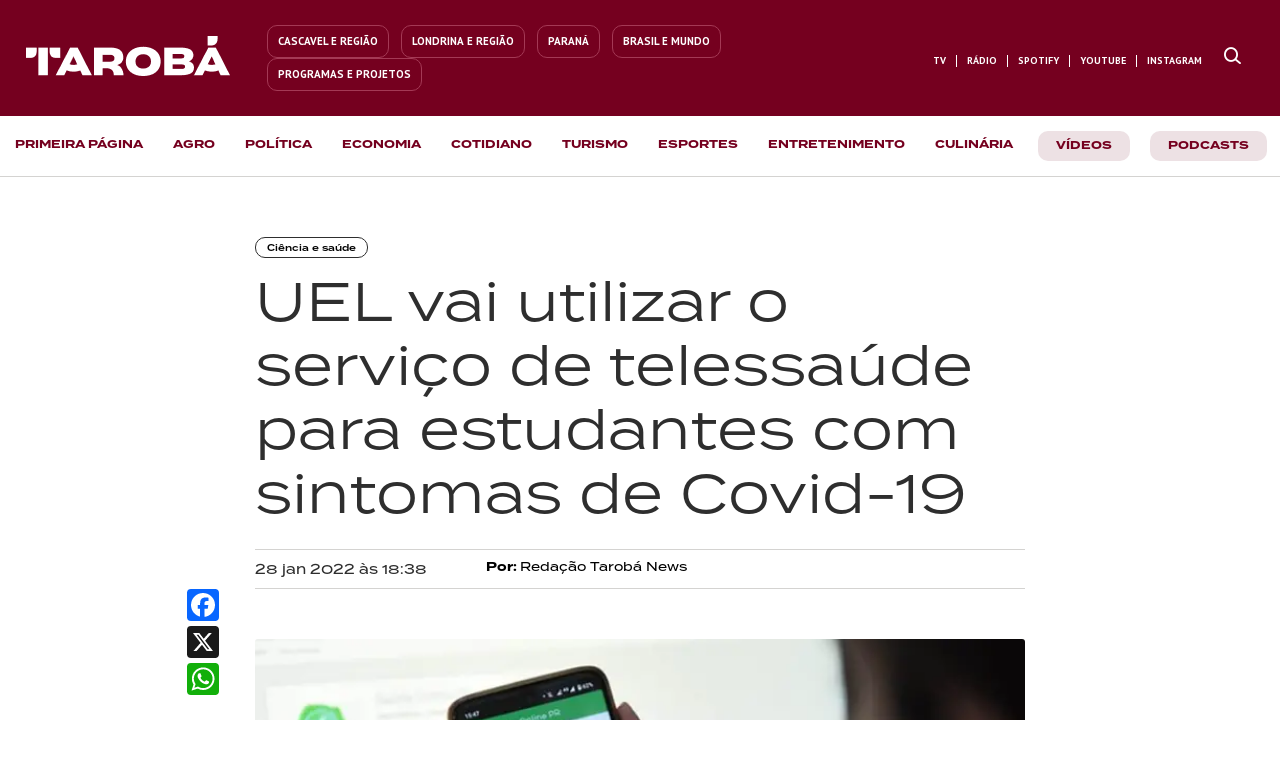

--- FILE ---
content_type: text/html; charset=utf-8
request_url: https://taroba.com.br/noticias/ciencia-e-saude/uel-vai-utilizar-o-servico-de-telessaude-para-estudantes-com-sintomas-de-covid-19-aVg9Y.html
body_size: 37117
content:
<!doctype html><html lang="pt-BR"><head>
    <title>UEL vai utilizar o serviço de telessaúde para estudantes com sintomas de Covid-19</title>
    <meta name="viewport" content="width=device-width, initial-scale=1.0, maximum-scale=1.0, user-scalable=0">
    <meta http-equiv="content-type" content="text/html; charset=utf-8">
    <meta http-equiv="X-UA-Compatible" content="IE=edge,chrome=1">
    <meta property="og:locale" content="pt_BR">

    <link id="amphtml" rel="amphtml" href="https://taroba.com.br/noticias/ciencia-e-saude/uel-vai-utilizar-o-servico-de-telessaude-para-estudantes-com-sintomas-de-covid-19-aVg9Y.html/amp">

    

    <script type="text/javascript" id="nd-append-font-family">
    if (!window.NdFontFamily) {
        window.NdFontFamily = function () {
            var actuais = [];
            return {
                append: function (fontName) {
                    if (actuais.indexOf(fontName) === -1) {
                        actuais.push(fontName);
                    }
                },
                run: function () {
                    setTimeout(function () {
                        actuais.forEach(function (fontName) {
                            var s = document.createElement('link');
                            s.href = "//fonts.googleapis.com/css?family=" + fontName + ":100,200,300,400,500,600,700,800,900&lang=en&display=swap";
                            s.rel = 'stylesheet';
                            s.type = 'text/css';
                            s.async = true;
                            s.id = fontName;
                            document.head.appendChild(s);
                            // console.log("INIT RENDER FONTS " + fontName);
                        });

                        var s = document.createElement('script');
                        s.crossorigin = 'anonymous';
                        s.async = true;
                        s.id = "fontawesome";
                        s.src = "https://netdeal.com.br/resources/assets/fontawesome/fontawesome.js";
                        document.head.appendChild(s);
                    }, 10);
                }
            }
        }();
    }
</script>
    <script type="text/javascript">NdFontFamily.append('Roboto')</script><script type="text/javascript">NdFontFamily.append('PT Sans')</script><script type="text/javascript">NdFontFamily.append('PT Serif')</script>

    <style type="text/css" media="all">
    html {
        line-height: 1.15;
        -webkit-text-size-adjust: 100%;
        scroll-behavior: smooth
    }
    body {
        margin: 0
    }
</style>
    <style class="nd-main-render-css" type="text/css" media="all">.nd-custom-component main{display:block}.nd-custom-component h1{font-size:2em;margin:.67em 0}.nd-custom-component hr{box-sizing:content-box;height:0;overflow:visible}.nd-custom-component pre{font-family:monospace,monospace;font-size:1em}.nd-custom-component a{background-color:transparent}.nd-custom-component abbr[title]{border-bottom:none;text-decoration:underline dotted}.nd-custom-component b,.nd-custom-component strong{font-weight:bolder}.nd-custom-component code,.nd-custom-component kbd,.nd-custom-component samp{font-family:monospace,monospace;font-size:1em}.nd-custom-component small{font-size:80%}.nd-custom-component sub,.nd-custom-component sup{font-size:75%;line-height:0;position:relative;vertical-align:baseline}.nd-custom-component sub{bottom:-.25em}.nd-custom-component sup{top:-.5em}.nd-custom-component img{border-style:none}.nd-custom-component button,.nd-custom-component input,.nd-custom-component optgroup,.nd-custom-component select,.nd-custom-component textarea{font-family:inherit;font-size:100%;line-height:1.15;margin:0}.nd-custom-component button,.nd-custom-component input{overflow:visible}.nd-custom-component button,.nd-custom-component select{text-transform:none}.nd-custom-component [type="button"],.nd-custom-component [type="reset"],.nd-custom-component [type="submit"],.nd-custom-component button{-webkit-appearance:button}.nd-custom-component [type="button"]::-moz-focus-inner,.nd-custom-component [type="reset"]::-moz-focus-inner,.nd-custom-component [type="submit"]::-moz-focus-inner,.nd-custom-component button::-moz-focus-inner{border-style:none;padding:0}.nd-custom-component [type="button"]:-moz-focusring,.nd-custom-component [type="reset"]:-moz-focusring,.nd-custom-component [type="submit"]:-moz-focusring,.nd-custom-component button:-moz-focusring{outline:1px dotted ButtonText}.nd-custom-component fieldset{padding:.35em .75em .625em}.nd-custom-component legend{box-sizing:border-box;color:inherit;display:table;max-width:100%;padding:0;white-space:normal}.nd-custom-component progress{vertical-align:baseline}.nd-custom-component textarea{overflow:auto}.nd-custom-component [type="checkbox"],.nd-custom-component [type="radio"]{box-sizing:border-box;padding:0}.nd-custom-component [type="number"]::-webkit-inner-spin-button,.nd-custom-component [type="number"]::-webkit-outer-spin-button{height:auto}.nd-custom-component [type="search"]{-webkit-appearance:textfield;outline-offset:-2px}.nd-custom-component [type="search"]::-webkit-search-decoration{-webkit-appearance:none}.nd-custom-component ::-webkit-file-upload-button{-webkit-appearance:button;font:inherit}.nd-custom-component details{display:block}.nd-custom-component summary{display:list-item}.nd-custom-component template{display:none}.nd-custom-component [hidden]{display:none}.nd-custom-component :target{scroll-margin-top:.8em}.nd-grid-container,.nd-grid-container *,.nd-grid-container:after,.nd-grid-container:before{-moz-box-sizing:border-box;-webkit-box-sizing:border-box;box-sizing:border-box;text-rendering:optimizeLegibility;-webkit-font-smoothing:antialiased;-moz-osx-font-smoothing:grayscale}.nd-grid-container{width:100%;margin-right:auto;margin-left:auto;position:relative}.nd-grid-row{position:relative;display:-ms-flexbox;display:flex;-ms-flex-wrap:wrap;flex-wrap:wrap}.nd-grid-col{position:relative;-ms-flex-preferred-size:0;flex-basis:0%;-ms-flex-positive:1;flex-grow:1;width:100%;max-width:100%;box-sizing:border-box}.nd-grid-col{-ms-flex:0 0 100%;flex:0 0 100%;max-width:100%}.nd-element-grid-column,.nd-element-section{position:relative;user-select:auto;justify-content:flex-start;flex-direction:row;align-items:flex-start;margin:0 auto;z-index:auto}.nd-element-grid-column{margin:initial}.nd-element-button{cursor:pointer}.nd-element-floating-button{cursor:pointer}.nd-element-floating-button-left-top{left:20px!important;top:50px!important}.nd-element-floating-button-right-top{right:20px!important;top:50px!important}.nd-element-floating-button-right-bottom{right:20px!important;bottom:50px!important}.nd-element-floating-button-left-bottom{left:20px!important;bottom:50px!important}.nd-element-textable li,.nd-element-textable p{font-size:inherit;font-weight:inherit;letter-spacing:inherit;color:inherit;font-family:inherit;word-wrap:break-word}.nd-element-textable p{margin:0;padding:0;margin-block-start:0;margin-block-end:0}.nd-list-container ol,.nd-list-container ul{display:block;margin-block-start:1em;margin-block-end:1em;margin-inline-start:0;margin-inline-end:0;padding-inline-start:40px}.nd-list-container ul{list-style-type:none}.nd-element-textable ol{list-style-type:decimal}.nd-element-textable li{display:list-item;text-align:-webkit-match-parent}.nd-element-textable blockquote{all:initial}a.nd-element-textable{text-decoration:none;cursor:pointer}.list-item-container{display:flex;text-align:left;align-items:center}.nd-element-grid-column span a{text-decoration:none}.accordion-title-container{display:flex}.accordion-title-container span,.dropdown-menu-item-title-container span{-webkit-touch-callout:none;-webkit-user-select:none;-khtml-user-select:none;-moz-user-select:none;-ms-user-select:none;user-select:none}.accordion-icon-inactive,.dropdown-menu-item-icon-inactive{display:none!important}.accordion-content,.accordion-expanded{transition:all 0.35s}.accordion-expanded{max-height:600px!important;overflow-y:auto}.input-multi-field{overflow-x:auto}.checkbox-container{position:relative;cursor:pointer;-webkit-user-select:none;-moz-user-select:none;-ms-user-select:none;user-select:none}.checkbox-container .label{cursor:pointer}.checkbox-container input{position:absolute;opacity:0;cursor:pointer;height:0;width:0;cursor:pointer}.checkbox-container .checkmark{position:absolute;top:0;left:0;cursor:pointer;transition:all 0.1s linear}.input-multi-field .td-option{text-align:center!important}.input-multi-field .checkmark{left:50%;transform:translateX(-50%)}.checkbox-container .checkmark-xs{margin-top:6px;height:10px;width:10px}.checkbox-container .checkmark-sm{margin-top:3px;height:15px;width:15px}.checkbox-container .checkmark-md{height:20px;width:20px}.checkbox-container .checkmark-lg{height:25px;width:25px}.checkbox-container .checkmark-xl{height:30px;width:30px}.checkmark-radio{border-radius:50%}.checkmark:after{content:"";position:absolute;display:none}.checkbox-container input:checked~.checkmark:after{display:block}.checkbox-container .checkmark-checkbox:after{border-width:0 3px 3px 0;border-style:solid;-webkit-transform:rotate(45deg);-ms-transform:rotate(45deg);transform:rotate(45deg)}.checkbox-container .checkmark-xs.checkmark-checkbox:after{left:2.5px;top:1px;width:2px;height:4px}.checkbox-container .checkmark-sm.checkmark-checkbox:after{left:4.5px;top:2px;width:3px;height:6px}.checkbox-container .checkmark-md.checkmark-checkbox:after{left:6.5px;top:4px;width:4px;height:8px}.checkbox-container .checkmark-lg.checkmark-checkbox:after{left:8.2px;top:3.6px;width:6px;height:12px}.checkbox-container .checkmark-xl.checkmark-checkbox:after{left:10px;top:4.5px;width:8px;height:14px}.checkbox-container .checkmark-radio:after{border-radius:50%;background:#fff}.checkbox-container .checkmark-xs.checkmark-radio:after{top:2.8px;left:3px;width:4px;height:4px}.checkbox-container .checkmark-sm.checkmark-radio:after{top:5.5px;left:5px;width:5px;height:5px}.checkbox-container .checkmark-md.checkmark-radio:after{top:6.5px;left:6.3px;width:7px;height:7px}.checkbox-container .checkmark-lg.checkmark-radio:after{top:7.4px;left:8px;width:9px;height:9px}.checkbox-container .checkmark-xl.checkmark-radio:after{top:8px;left:9.4px;width:11px;height:11px}.embed-video-container{position:relative;width:100%;overflow:hidden}.embed-video-container.size-16-9{padding-top:56.25%}.embed-video-container.size-4-3{padding-top:75%}.embed-video-container.size-3-2{padding-top:66.66%}.embed-video-container.size-8-5{padding-top:62.5%}.embed-video-container.size-1-1{padding-top:100%}.embed-video-container iframe{position:absolute!important;top:0;left:0;bottom:0;right:0;width:100%!important;height:100%!important;border:none}.nd-picture-caption{font-size:13px;color:#333333;padding-top: 5px;text-align: center;}.nd-list-container ul{margin:0;padding:0}.nd-element-popup-overlay{display:none;position:fixed;top:0;left:0;bottom:0;right:0}.nd-element-popup{display:none;position:fixed;box-sizing:border-box}.nd-element-popup-overlay.show,.nd-element-popup.show{display:block!important}.align-center-center{top:50%;left:50%;transform:translate(-50%,-50%)}.align-center-top{top:0;left:50%;transform:translateX(-50%)}.align-center-right{top:50%;right:0;transform:translateY(-50%)}.align-center-bottom{bottom:0;left:50%;transform:translateX(-50%)}.align-center-left{top:50%;left:0;transform:translateY(-50%)}.align-top-right{top:0;right:0}.align-top-left{top:0;left:0}.align-bottom-right{bottom:0;right:0}.align-bottom-left{bottom:0;left:0}.nd-element-popup{display:none;position:fixed;z-index:9999999!important}.nd-element-popup-overlay.show,.nd-element-popup.show{display:none;position:fixed;overflow-y:auto;box-sizing:border-box}.align-center-center{top:50%;left:50%;transform:translate(-50%,-50%)}.align-center-top{top:0;left:50%;transform:translateX(-50%)}.align-center-right{top:50%;right:0;transform:translateY(-50%)}.align-center-bottom{bottom:0;left:50%;transform:translateX(-50%)}.align-center-left{top:50%;left:0;transform:translateY(-50%)}.align-top-right{top:0;right:0}.align-top-left{top:0;left:0}.align-bottom-right{bottom:0;right:0}.align-bottom-left{bottom:0;left:0}h2.article-title{margin:0}.post-content-container .article-header .article-hat-text{display:block;float:left;clear:left}.nd-pagination ul{display:flex;padding-left:0;list-style:none}.nd-pagination ul li{display:list-item;text-align:-webkit-match-parent}.nd-pagination .item:not(:first-child) .link{margin-left:-1px}.nd-tab-content{display:none}.nd-tab-content.container-tab-active{display:block}.post-content-paragraph a{word-wrap:break-word}.webstory-iframe-container{position:fixed;top:0;left:0;width:0;height:0;transition:0.3s}.webstory-iframe-container.active{width:100vw;height:100vh;z-index:999}.webstory-buttons-container{position:absolute;left:0;bottom:0; width:100%;display:flex;flex-direction:row;flex-wrap:nowrap;}.webstory-button{cursor:default;opacity:.5;flex:1;padding:10px;font-size:13px;color:#342f4a;font-weight:500;text-align:center;background-color:#fff;border-radius:0;}.webstory-button.active{opacity:1;cursor:pointer;}.webstory-iframe{top:0;left:0;height:100%;width:100%;border:0}.nd-picture .overlay-image{display:flex;flex-direction:column;justify-content:center;align-items:center;position:absolute;bottom:0;left:0;width:100%;height:0;opacity:0;color:#fff;padding:20px;box-sizing:border-box;transition:height 0.3s;overflow:hidden;z-index:1;text-align:center}.nd-picture .overlay-image .overlay-title{color:#fff;font-size:16px}.nd-picture .overlay-image .overlay-desc,.overlay-tag{color:#DBDBDB;font-size:12px}.nd-picture:hover .overlay-image{height:100%;opacity:.8}article .expand-button-container{background: linear-gradient(to bottom,rgba(255,255,255,0) 0%,rgba(255,255,255,0.46) 8%,rgb(255, 255, 255) 40%,rgb(255, 255, 255) 99%);padding-top: 35px;position: absolute;bottom: -35px;width: 100%;z-index:9999}.module-items-container .module-item-group .module-item-group-content{max-height: 0; overflow: hidden;}.module-items-container .module-item-group.active .module-item-group-content{max-height: 100%;}.authentication-form form .feedback-message{display:none;}.accordion-expanded::-webkit-scrollbar{width:8px;height:8px;background:transparent}.accordion-expanded::-webkit-scrollbar-thumb{background:transparent;border-radius:10px}.accordion-expanded:hover::-webkit-scrollbar-thumb{background-color:rgba(100,100,100,0.6)}.accordion-expanded::-webkit-scrollbar-track{background:transparent}.accordion-expanded{scrollbar-width:thin;scrollbar-color:rgba(100,100,100,0.6) transparent}</style>
    <style type="text/css" media="all">.ND1719421206635_uid_3600268b{width:100%;max-width:980%;min-height:auto;background-color:#ffffff;border-width:0;border-style:solid;border-color:#222222;font-family:Roboto, helvetica, sans-serif;padding:0 0 0 0;margin:0 0 0 0}.NDa3nzx2d{position:relative;width:auto;max-width:100%;min-height:auto;background-color:transparent;align-items:flex-start;flex-direction:row;justify-content:space-around;padding:0 0 0 0;margin:0 auto 0 auto;border-width:0 0 0 0}.NDhkom5n8{position:relative;background-color:transparent;max-width:100%;-ms-flex: 0 0 100%;flex: 0 0 100%;min-width:100%;-ms-flex: 0 0 100%;flex: 0 0 100%;min-height:auto;box-sizing:border-box;padding:0 0 0 0;border-width:0 0 0 0}.NDsgbg5nu{position:relative;display:block;width:100%;max-width:100%}.ND36nwe4e{position:relative;width:auto;max-width:800px;min-height:auto;background-color:transparent;align-items:flex-start;flex-direction:row;justify-content:space-around;padding:50px 15px 50px 15px;margin:0 auto 0 auto;border-width:0 0 0 0}.NDudeedcr{position:relative;background-color:transparent;max-width:100%;-ms-flex: 0 0 100%;flex: 0 0 100%;min-width:100%;-ms-flex: 0 0 100%;flex: 0 0 100%;min-height:auto;box-sizing:border-box;padding:0 0 0 0;border-width:0 0 0 0}.NDr1n7q42{position:relative;width:auto;max-width:960px;min-height:auto;background-color:transparent;align-items:flex-start;flex-direction:row;justify-content:space-around;padding:0 0 10px 0;margin:0 auto 0 auto;border-width:0 0 0 0}.NDo22uvuz{position:relative;background-color:transparent;max-width:100%;-ms-flex: 0 0 100%;flex: 0 0 100%;min-width:25%;-ms-flex: 0 0 25%;flex: 0 0 25%;min-height:auto;box-sizing:border-box;padding:0 0 0 0;border-width:0 0 0 0}.ND73wmab4{position:relative;display:inline-block;width:auto;max-width:100%;background-color:transparent;line-height:1em;border-style:solid;border-color:rgba(46,46,46,1);border-top-left-radius:12px;border-top-right-radius:12px;border-bottom-right-radius:12px;border-bottom-left-radius:12px;font-size:9px;padding:5px 11px 5px 11px;margin:0 0 0 0;border-width:1px 1px 1px 1px}.NDdmj6m56{position:relative;background-color:transparent;max-width:100%;-ms-flex: 0 0 100%;flex: 0 0 100%;min-width:75%;-ms-flex: 0 0 75%;flex: 0 0 75%;min-height:auto;box-sizing:border-box;padding:0 0 0 0;border-width:0 0 0 0}.ND9nsh7jq{position:relative;display:block;max-width:100%;min-height:10px;background-color:transparent}.NDshnhi5h{position:relative;display:block;width:100%;max-width:100%;background-color:transparent;font-size:54px;line-height:1.2em;font-family:PT Sans, helvetica, sans-serif;font-weight:400;color:rgba(46,46,46,1);padding:0 0 15px 0;margin:0 0 0 0;border-width:0 0 0 0}.ND9wqebxf{position:relative;display:block;max-width:100%;min-height:10px;background-color:transparent}.ND51nbrur{position:relative;width:auto;max-width:960px;min-height:auto;background-color:transparent;align-items:flex-start;flex-direction:row;justify-content:space-around;border-style:solid;border-color:rgba(212,211,209,1);padding:10px 0 10px 0;margin:0 auto 0 auto;border-width:1px 0 1px 0}.ND1vft235{position:relative;background-color:transparent;max-width:100%;-ms-flex: 0 0 100%;flex: 0 0 100%;min-height:auto;box-sizing:border-box;min-width:30%;-ms-flex: 0 0 30%;flex: 0 0 30%;padding:0 0 0 0;border-width:0 0 0 0}.ND8skju8f{position:relative;display:block;width:100%;max-width:100%;background-color:transparent;font-size:13px;line-height:1.4em;color:#2E2E2E;font-family:PT Sans, helvetica, sans-serif;font-weight:700;padding:0 0 0 0;margin:0 0 0 0;border-width:0 0 0 0}.NDqp3cjeg{position:relative;background-color:transparent;max-width:100%;-ms-flex: 0 0 100%;flex: 0 0 100%;min-height:auto;box-sizing:border-box;min-width:70%;-ms-flex: 0 0 70%;flex: 0 0 70%;padding:0 0 0 0;border-width:0 0 0 0}.ND2dimrgw{position:relative;display:block;max-width:100%;min-height:10px;background-color:transparent}.NDr198u8j{position:relative;width:auto;max-width:960px;min-height:auto;background-color:transparent;align-items:flex-start;flex-direction:row;justify-content:space-around;padding:0 0 0 0;margin:0 auto 0 auto;border-width:0 0 0 0}.ND03l57rv{position:relative;background-color:transparent;max-width:100%;-ms-flex: 0 0 100%;flex: 0 0 100%;min-width:100%;-ms-flex: 0 0 100%;flex: 0 0 100%;min-height:auto;box-sizing:border-box;padding:0 0 0 0;border-width:0 0 0 0}.ND3xxg6lh{position:relative;display:block;max-width:100%;min-height:10px;background-color:transparent}.NDq1j8o2u{position:relative;display:block;width:100%;max-width:100%;background-color:transparent;font-size:20px;line-height:1.6em;object-fit:cover;border-top-left-radius:3px;border-top-right-radius:3px;border-bottom-right-radius:3px;border-bottom-left-radius:3px;max-height:462px;min-height:462px;height:462px;padding:0 0 0 0;margin:40px 0 0 0;border-width:0 0 0 0}.NDq1j8o2u-container .nd-picture-caption{display:flex;flex-direction:column;align-items:center;justify-content:center;gap:2px;padding-top:5px}.NDq1j8o2u-container .nd-picture-caption .img-credit{font-size:13px;color:#333333;font-weight:700;line-height:1.5em}.NDq1j8o2u-container .nd-picture-caption .img-caption{font-size:13px;color:#333333;line-height:1.5em}.ND1fmwofb{position:relative;display:block;width:100%;max-width:100%;background-color:transparent;font-size:18px;font-family:PT Serif, helvetica, sans-serif;font-weight:400;line-height:1.9em;padding:0 0 0 0;margin:40px 0 0 0;border-width:0 0 0 0}.ND1fmwofb .article-wrapper{position:relative;display:block;max-height:100%;overflow:hidden}.ND1fmwofb .expand-button{display:block;width:100%;max-width:150px;background-color:#F8F8FF;font-size:13px;font-weight:500;color:#7373ff;text-decoration:none;text-align:center;line-height:1.5em;border-color:#444444;border-style:none;border-top-left-radius:10px;border-top-right-radius:10px;border-bottom-left-radius:10px;border-bottom-right-radius:10px;cursor:pointer;padding:5px 10px 5px 10px;margin:10px auto 10px auto;border-width:1px 1px 1px 1px}.NDj3qixgo{position:relative;width:auto;min-height:auto;background-color:transparent;align-items:flex-start;flex-direction:row;justify-content:space-around;max-width:1300px;padding:0 0 0 0;margin:0 auto 0 auto;border-width:0 0 0 0}.NDf3x5pws{position:relative;background-color:transparent;max-width:100%;-ms-flex: 0 0 100%;flex: 0 0 100%;min-width:100%;-ms-flex: 0 0 100%;flex: 0 0 100%;min-height:auto;box-sizing:border-box;padding:0 0 0 0;border-width:0 0 0 0}.ND7vi887t{position:relative;display:block;width:100%;max-width:100%}.NDb7vdpjy{position:relative;width:auto;max-width:100%;min-height:auto;background-color:transparent;align-items:flex-start;flex-direction:row;justify-content:space-around;padding:0 0 0 0;margin:0 auto 0 auto;border-width:0 0 0 0}.NDhooylxc{position:relative;background-color:transparent;max-width:100%;-ms-flex: 0 0 100%;flex: 0 0 100%;min-width:100%;-ms-flex: 0 0 100%;flex: 0 0 100%;min-height:auto;box-sizing:border-box;padding:0 0 0 0;border-width:0 0 0 0}.ND7igsljs{position:relative;display:block;width:100%;max-width:100%} @media ( max-width:767px) {.NDa3nzx2d{max-width:100%}.ND36nwe4e{max-width:100%;padding-top:30px}.NDr1n7q42{max-width:100%}.NDshnhi5h{font-size:32px;line-height:1.3em}.ND51nbrur{max-width:100%}.ND1vft235{min-width:50%;-ms-flex: 0 0 50%;flex: 0 0 50%}.ND8skju8f{font-size:12px}.NDqp3cjeg{min-width:50%;-ms-flex: 0 0 50%;flex: 0 0 50%}.NDr198u8j{max-width:100%}.NDj3qixgo{max-width:100%}.NDb7vdpjy{max-width:100%}} @media ( max-width:480px) {.ND36nwe4e{padding-bottom:50px;padding-top:20px}.NDr198u8j{padding-top:10px}.NDq1j8o2u{min-height:200px;max-height:200px;height:200px;padding-top:0;padding-bottom:0;margin-bottom:20px;margin-top:20px}}</style>

    <!-- Google Tag Manager -->
<script>(function(w,d,s,l,i){w[l]=w[l]||[];w[l].push({'gtm.start':
new Date().getTime(),event:'gtm.js'});var f=d.getElementsByTagName(s)[0],
j=d.createElement(s),dl=l!='dataLayer'?'&l='+l:'';j.async=true;j.src=
'https://www.googletagmanager.com/gtm.js?id='+i+dl;f.parentNode.insertBefore(j,f);
})(window,document,'script','dataLayer','GTM-M4M3RQ5T');</script>
<!-- End Google Tag Manager -->

<!-- TERMINA FONT -->
<link rel="stylesheet" href="https://use.typekit.net/jje8jur.css"> 

<meta property="og:site_name" itemprop="sourceOrganization" content="Tarobá">

<meta http-equiv="Content-Language" content="pt-br">

<meta name="geo.region" content="BR-PR">
<meta name="geo.placename" content="Londrina">
<meta name="language" content="pt-BR">

<meta property="fb:pages" content="1720168374702107">
<meta property="fb:app_id" content="499593447048894">
<meta property="fb:admins" content="100001121100336">


<meta name="robots" content="index, follow">


<link rel="icon" type="image/png" href="https://s3.amazonaws.com/producao.spayce.com.br/1721831214231_taroba_simbolo_1.png">

<style>
    .gradient-line {
        background: linear-gradient(90deg, #2287C8 0%, #EA242A 52.44%, #74BF43 103.8%);
        border-radius: 6px;
        width: 100%;
        height: 3px;
    }
    
    .main-home-card {
        border-radius: 5px;
        background-image: linear-gradient(90deg, #2287C8 0%, #EA242A 52.44%, #74BF43 103.8%);
        padding-bottom: 3px!important;
    }
    
    #podcast-video {
        cursor: pointer;
    }
    
    article.dynamic-item {
        vertical-align: top;
    }
    
    #featured-image img {
        object-fit: cover;
    }
    
    .featured-card-filled img {
        object-fit: fill !important;
    }
    
    .featured-card-cover img {
        object-fit: cover !important;
    }

    
    #location-buttons li:first-child .list-item-container {
        border-top-right-radius: 0;
        border-bottom-right-radius: 0;
    }
    
    #location-buttons li:last-child .list-item-container {
        border-top-left-radius: 0;
        border-bottom-left-radius: 0;
    }
    
    #location-buttons.londrina li:first-child .list-item-container {
        background-color: #E0E6EA;
    }
    
    #location-buttons.londrina li:first-child .list-item-container .icon, #location-buttons.londrina li:first-child .list-item-container .description {
        color: #74838C;
    }
    
    #location-buttons.cascavel li:last-child .list-item-container {
        background-color: #E0E6EA;
    }
    
    #location-buttons.cascavel li:last-child .list-item-container .icon, #location-buttons.cascavel li:last-child .list-item-container .description {
        color: #74838C;
    }
    
    #mobile-location-buttons.londrina div:first-child a {
        background-color: #fff;
        color: rgba(154,166,173,1);
    }
    
    #mobile-location-buttons.londrina div:last-child a {
        background-color: rgba(224,230,234,1);
        color: rgba(34,135,200,1);
        border-bottom-left-radius: 10px;
    }
    
    #mobile-location-buttons.cascavel div:first-child a {
        background-color: rgba(224,230,234,1);
        color: rgba(34,135,200,1);
        border-bottom-right-radius: 10px;
    }
    
    #mobile-location-buttons.cascavel div:last-child a {
        background-color: #fff;
        color: rgba(154,166,173,1);
    }
    
    #home-featured-card img {
        box-shadow: 0px 4px 68px -21px #0C2231;
    }
    
    .nd-picture .nd-picture-caption {
        text-align: left;
        font-size: 15px;
        font-family: "Quicksand", sans-serif;
        color: #74838C;
        font-weight: 600;
        padding-top: 10px;
        text-decoration: none;
        font-style: normal!important;
    }
    
    .whatsapp-tabs .nd-tab:last-child span {
        color: #43BF66!important;
    }
    
    .last-card-no-border .dynamic-item:last-child {
        border: none;
    }
    
    .only-desktop-ad {
        display: block;
    }
    
    .only-mobile-ad {
        display: none;
    }
    
    article.nd-element-textable p a, article.nd-element-textable h3 a, article.nd-element-textable h2 a {
        text-decoration: none;
        color: #75001F;
        font-weight: 700;
        border-radius: 3px;
        transition: background-color .1s;
    }
    
    article.nd-element-textable p a:hover, article.nd-element-textable h3 a:hover, article.nd-element-textable h2 a:hover {
        background-color: rgba(117, 0, 31, .15);
    }
    
    #whatsap-component-popup {
        right: 0;
        bottom: 0;
    }
    
    .popup-menu-navbar {
        top: 0;
    }
    
    @media (max-width: 768px) {
        .only-desktop-ad {
            display: none !important;
        }
        .only-mobile-ad {
            display: block !important;
        }
    }
    
    @media (max-width: 500px) {
        .card-mobile-no-summary .dynamic-item .article-summary {
            display: none;
        }
    }
</style>

<!-- correcao migracao -->
<style>
    article.NDzd9a5au .nd-element-html p {
        padding-bottom: 10px;
    }
    article.NDzd9a5au .nd-element-html img {
        display: block;
        margin: 0 auto;
    }
</style>

<!-- UOL TM -->
<script type="text/javascript">
    (function () {
        window.universal_variable = window.universal_variable || {};
        window.universal_variable.dfp = window.universal_variable.dfp || {};
        window.uolads = window.uolads || [];
    })();
</script>

<script>
    insertGoogleTagManager();
    function insertGoogleTagManager() {
        (function (w, d, s, l, i) {
            w[l] = w[l] || [];
            w[l].push({
                'gtm.start':
                    new Date().getTime(), event: 'gtm.js'
            });
            var f = d.getElementsByTagName(s)[0],
                j = d.createElement(s), dl = l != 'dataLayer' ? '&l=' + l : '';
            j.async = true;
            j.src =
                'https://www.googletagmanager.com/gtm.js?id=' + i + dl;
            f.parentNode.insertBefore(j, f);
        })(window, document, 'script', 'dataLayer', 'GTM-NQTMSL3');
    }
</script>

<script type="text/javascript" async src="https://tarobanews.com/assets/js-end-head.js"></script>

<style>
    .termina-test-400 {
        font-family:'Termina'!important;font-weight:400;
    }
    
    .termina-test-500 {
        font-family:'Termina'!important;font-weight:500;
    }
    
    .termina-test-600 {
        font-family:'Termina'!important;font-weight:600;
    }
    
    .termina-test-700 {
        font-family:'Termina'!important;font-weight:700;
    }
    
    .no-border {
        border: none !important;
    }
    
    li.no-border .list-item-container {
        border: none !important;
    }
    
    .navbar-list ul {
        display: flex;
        flex-direction: row;
        align-items: center;
    }
    
    /*.list-last-item-no-border ul li:last-child .list-item-container {*/
    /*    border: none !important;*/
    /*}*/
    
    .navbar-list li .description {
        font-family: 'Termina' !important;
    }
    
    .navbar-list a .list-item-container.active {
        border-color: #75001F;
    }
    
    .nav-bg-list-item {
        margin: 0 10px;
        background-color: #ede1e4 !important;
        color: #5E0019 !important;
        border-radius: 10px;
    }
    
    .nav-bg-list-item .description {
        padding: 8px 3px 5px;
    }

    .navbar-list .nav-bg-list-item a .list-item-container.active {
        border-color: transparent !important;
    }
    
    .post-text-with-bg {
        /*position: relative;*/
    }

    .post-text-with-bg::before {
        content: "";
        position: absolute;
        top: 0;
        left: 0;
        width: 100%;
        height: 100%;
        background: linear-gradient(to bottom, rgba(0, 0, 0, 0), rgba(0, 0, 0, 1));
        z-index: -1;
    }
    
    #home-webstories {
        width: 100%;
        overflow-x: scroll;
    }
    
    @media (max-width: 768px) {
        .navbar-list a .list-item-container.active {
            border-color: #fff;
        }
        
        .navbar-list .nav-bg-list-item a .list-item-container.active {
            border-color: transparent;
        }
        
        .nav-bg-list-item {
            background-color: #75001F !important;
        }
        
        .nav-bg-list-item .description {
            color: #ffffff !important;
        }
    }
    
    /*  */
</style> <link rel="canonical" href="https://taroba.com.br/noticias/ciencia-e-saude/uel-vai-utilizar-o-servico-de-telessaude-para-estudantes-com-sintomas-de-covid-19-aVg9Y.html">
<meta property="og:title" itemprop="headline" content="UEL vai utilizar o servi&amp;ccedil;o de telessa&amp;uacute;de para estudantes com sintomas de Covid-19">
<meta property="og:url" content="https://taroba.com.br/noticias/ciencia-e-saude/uel-vai-utilizar-o-servico-de-telessaude-para-estudantes-com-sintomas-de-covid-19-aVg9Y.html">
<meta property="og:image" content="https://taroba.com.br/api/images/proxy?src=https://www.netdeal.com.br/api/images/producao.spayce.com.br/1654210167322_lg_72612727_7d05_40db_8511_0b4ee4fa1265.jpg">
<meta property="og:image:secure_url" content="https://taroba.com.br/api/images/proxy?src=https://www.netdeal.com.br/api/images/producao.spayce.com.br/1654210167322_lg_72612727_7d05_40db_8511_0b4ee4fa1265.jpg">

<meta name="twitter:card" content="summary_large_image">
<meta name="twitter:title" content="UEL vai utilizar o servi&amp;ccedil;o de telessa&amp;uacute;de para estudantes com sintomas de Covid-19">
<meta name="twitter:image" content="https://taroba.com.br/api/images/proxy?src=https://www.netdeal.com.br/api/images/producao.spayce.com.br/1654210167322_lg_72612727_7d05_40db_8511_0b4ee4fa1265.jpg">

<script type="application/ld+json">
    {
      "@context": "http://schema.org",
      "@type": "NewsArticle",
      "headline": "UEL vai utilizar o servi&ccedil;o de telessa&uacute;de para estudantes com sintomas de Covid-19",
      "mainEntityOfPage": "https://taroba.com.br/noticias/ciencia-e-saude/uel-vai-utilizar-o-servico-de-telessaude-para-estudantes-com-sintomas-de-covid-19-aVg9Y.html",
      "url": "https://taroba.com.br/noticias/ciencia-e-saude/uel-vai-utilizar-o-servico-de-telessaude-para-estudantes-com-sintomas-de-covid-19-aVg9Y.html",
      "datePublished" : "2022-01-28T21:38:19.000Z",
      "dateModified" : "2022-01-28T21:38:19.000Z",
      "author": "Tarobá",
      "thumbnailUrl": "https://taroba.com.br/api/images/proxy?src=https://www.netdeal.com.br/api/images/producao.spayce.com.br/1654210167322_lg_72612727_7d05_40db_8511_0b4ee4fa1265.jpg",
      "publisher": {
        "@type": "Organization",
        "name": "Tarobá",
        "url": "https://taroba.com.br",
        "logo": {
          "@type": "ImageObject",
          "url": "https://taroba.com.br/api/images/proxy?src=https://s3.amazonaws.com/producao.spayce.com.br/1722503417691_logo_16_9.png",
          "width": "280",
          "height": "210"
        }
      },
      "image": "https://taroba.com.br/api/images/proxy?src=https://www.netdeal.com.br/api/images/producao.spayce.com.br/1654210167322_lg_72612727_7d05_40db_8511_0b4ee4fa1265.jpg",
      "potentialAction": {
        "@type": "SearchAction",
        "url": "https://taroba.com.br/busca/",
        "target": "https://taroba.com.br/busca/?q={search_term_string}",
        "query-input": "required name=search_term_string"
      }
    }
</script>

<script> var breadcrumbs = JSON.parse('[{"id":364,"name":"Not\u00EDcias","path":"\/noticias"}, {"id":382,"name":"Ci\u00EAncia e sa\u00FAde","path":"\/noticias\/ciencia-e-saude"}]'); var breadcrumbList = []; if (!breadcrumbs.length) { breadcrumbList = [{ "@type": "ListItem", "position": 1, "item": { "@id": "https://taroba.com.br", "name": "Inicio" } }] } else { for(var i = 0; i < breadcrumbs.length; i++) { breadcrumbList.push({ "@type": "ListItem", "position": i + 1, "item": { "@id": "https://taroba.com.br" + breadcrumbs[i].path, "name": breadcrumbs[i].name } }); } } var scriptBreadcrumb = { "@context": "https://schema.org", "@type": "BreadcrumbList", "itemListElement": breadcrumbList, } var script = document.createElement('script'); script.type = "application/ld+json"; script.text = JSON.stringify(scriptBreadcrumb); document.getElementsByTagName('head')[0].appendChild(script); </script>
    

    <meta property="og:type" content="article">

<script type="text/javascript">NdFontFamily.append('Roboto')</script><script type="text/javascript">NdFontFamily.append('PT Sans')</script><script type="text/javascript">NdFontFamily.append('Open Sans')</script><style type="text/css" media="all">.ND1719227999337_uid_e8722e98{width:100%;max-width:980%;min-height:auto;background-color:#ffffff;border-width:0;border-style:solid;border-color:#222222;font-family:Roboto, helvetica, sans-serif;padding:0 0 0 0;margin:0 0 0 0}.NDlthr87b{position:relative;width:auto;max-width:100%;min-height:auto;background-color:rgba(117,0,31,0.1);align-items:flex-start;flex-direction:row;justify-content:space-around;padding:5px 0 5px 0;margin:0 auto 0 auto;border-width:0 0 0 0}.NDiz96pu6{position:relative;background-color:transparent;max-width:100%;-ms-flex: 0 0 100%;flex: 0 0 100%;min-width:100%;-ms-flex: 0 0 100%;flex: 0 0 100%;min-height:auto;box-sizing:border-box;padding:0 0 0 0;border-width:0 0 0 0}.ND39m9q27{position:relative;line-height:30px;font-size:15px;list-style-type:none;color:#000000;font-weight:400;width:100%;height:auto;max-width:100%;min-height:auto;transition-duration:0.2s;transition-timing-function:linear;text-align:center;padding:0 0 0 0;border-width:0 0 0 0}.ND39m9q27 .description{margin-left:5px}.ND39m9q27 li{display:inline-block;margin-bottom:0;padding-left:15px;padding-right:15px}.ND39m9q27  .list-item-container{justify-content:center;align-items:flex-end}.ND39m9q27  .icon{font-size:18px;color:rgba(117,0,31,1)}.ND39m9q27  .description{margin-left:0;color:rgba(117,0,31,1);font-weight:500;font-size:13px}.NDkfdrzuo{position:relative;width:auto;max-width:100%;min-height:auto;background-color:rgba(117,0,31,0.1);align-items:flex-start;flex-direction:row;justify-content:space-around;padding:5px 0 5px 0;margin:0 auto 0 auto;border-width:0 0 0 0}.NDr49d9ii{position:relative;background-color:transparent;max-width:100%;-ms-flex: 0 0 100%;flex: 0 0 100%;min-width:100%;-ms-flex: 0 0 100%;flex: 0 0 100%;min-height:auto;box-sizing:border-box;padding:0 0 0 0;border-width:0 0 0 0}.NDnnapzhj{position:relative;display:block;width:100%;max-width:100%;text-align:center;font-weight:700;color:#75001F;font-size:12px}.NDnnapzhj ul, ol{padding-left:20px;margin:0}.NDxoofg4t{position:relative;width:auto;max-width:100%;min-height:auto;align-items:flex-start;flex-direction:row;justify-content:space-around;background-color:rgba(117,0,31,1);padding:20px 0 20px 0;margin:0 auto 0 auto;border-width:0 0 0 0}.NDlkj4ix1{position:relative;background-color:transparent;max-width:100%;-ms-flex: 0 0 100%;flex: 0 0 100%;min-width:100%;-ms-flex: 0 0 100%;flex: 0 0 100%;min-height:auto;box-sizing:border-box;padding:0 0 0 0;border-width:0 0 0 0}.NDevlowu0{position:relative;width:auto;min-height:auto;background-color:transparent;align-items:center;flex-direction:row;justify-content:space-around;max-width:1300px;padding:0 0 0 0;margin:0 auto 0 auto;border-width:0 0 0 0}.NDbwmvcck{position:relative;background-color:transparent;max-width:100%;-ms-flex: 0 0 100%;flex: 0 0 100%;min-width:20%;-ms-flex: 0 0 20%;flex: 0 0 20%;min-height:auto;box-sizing:border-box;padding:5px 5px 5px 5px;border-width:0 0 0 0}.ND8aikz6t{position:relative;background-color:transparent;display:block;border-style:none;border-radius:0;width:auto;height:auto;object-fit:cover;margin:0 auto 0 auto;max-width:100%;border-width:0 0 0 0}.ND8aikz6t .image-container{overflow:hidden;backgroundColor:red;display:flex;align-items:center;justify-content:center}.ND8aikz6t-container .nd-picture-caption{display:flex;flex-direction:column;align-items:center;justify-content:center;gap:2px;padding-top:5px}.ND8aikz6t-container .nd-picture-caption .img-credit{font-size:13px;color:#333333;font-weight:500;line-height:1.5em}.ND8aikz6t-container .nd-picture-caption .img-caption{font-size:13px;color:#333333;line-height:1.5em}.NDjdqim8q{position:relative;background-color:transparent;max-width:100%;-ms-flex: 0 0 100%;flex: 0 0 100%;min-width:50%;-ms-flex: 0 0 50%;flex: 0 0 50%;min-height:auto;box-sizing:border-box;padding:5px 5px 5px 5px;border-width:0 0 0 0}.NDnr8du5c{position:relative;line-height:30px;font-size:15px;list-style-type:none;color:#000000;font-weight:400;width:100%;height:auto;max-width:100%;min-height:auto;transition-duration:0.2s;transition-timing-function:linear;text-align:left;padding:0 0 0 0;border-width:0 0 0 0}.NDnr8du5c .description{margin-left:5px}.NDnr8du5c li{display:inline-block;margin-bottom:0;padding-left:6px;padding-right:6px}.NDnr8du5c  .list-item-container{border-style:solid;border-color:rgba(164,57,85,1);border-top-left-radius:10px;border-top-right-radius:10px;border-bottom-right-radius:10px;border-bottom-left-radius:10px;padding:10px 10px 10px 10px;border-width:1px 1px 1px 1px}.NDnr8du5c  .description{margin-left:0;font-size:11px;color:rgba(255,255,255,1);font-family:PT Sans, helvetica, sans-serif;font-weight:700;text-transform:uppercase;line-height:1em}.NDr1a9wgo{position:relative;background-color:transparent;max-width:100%;-ms-flex: 0 0 100%;flex: 0 0 100%;min-height:auto;box-sizing:border-box;min-width:30%;-ms-flex: 0 0 30%;flex: 0 0 30%;padding:5px 5px 5px 5px;border-width:0 0 0 0}.NDp2pbevi{position:relative;line-height:30px;font-size:15px;list-style-type:none;color:#000000;font-weight:400;width:100%;height:auto;max-width:100%;min-height:auto;transition-duration:0.2s;transition-timing-function:linear;text-align:center;padding:0 0 0 0;border-width:0 0 0 0}.NDp2pbevi .description{margin-left:5px}.NDp2pbevi li{display:inline-block;margin-bottom:0;padding-left:0;padding-right:0}.NDp2pbevi  .list-item-container{padding-left:10px;padding-right:10px;border-style:solid;border-color:rgba(255,255,255,1);border-width:0 1px 0 0}.NDp2pbevi  .description{margin-left:0;font-family:PT Sans, helvetica, sans-serif;font-weight:700;font-size:10px;text-transform:uppercase;line-height:1.2em;color:#ffffff}.NDp2pbevi  .icon{font-size:20px;color:#ffffff}.ND0fjeijb{position:relative;width:auto;max-width:100%;min-height:auto;align-items:flex-start;flex-direction:row;justify-content:space-around;background-color:rgba(117,0,31,1);padding:20px 0 20px 0;margin:0 auto 0 auto;border-width:0 0 0 0}.ND2z0kksk{position:relative;background-color:transparent;max-width:100%;-ms-flex: 0 0 100%;flex: 0 0 100%;min-width:100%;-ms-flex: 0 0 100%;flex: 0 0 100%;min-height:auto;box-sizing:border-box;padding:0 0 0 0;border-width:0 0 0 0}.NDi55j91y{position:relative;width:auto;min-height:auto;background-color:transparent;align-items:center;flex-direction:row;justify-content:space-around;max-width:1300px;padding:0 0 0 0;margin:0 auto 0 auto;border-width:0 0 0 0}.ND65lvha5{position:relative;background-color:transparent;max-width:100%;-ms-flex: 0 0 100%;flex: 0 0 100%;min-width:20%;-ms-flex: 0 0 20%;flex: 0 0 20%;min-height:auto;box-sizing:border-box;padding:5px 5px 5px 5px;border-width:0 0 0 0}.NDqjaflin{position:relative;color:#5f7bff;font-size:30px;text-align:center;width:100%;height:auto;min-height:auto;max-width:100%;transition-duration:0.2s;transition-timing-function:linear;padding:5px 5px 5px 5px}.NDy9hiv4s{position:relative;background-color:transparent;max-width:100%;-ms-flex: 0 0 100%;flex: 0 0 100%;min-width:50%;-ms-flex: 0 0 50%;flex: 0 0 50%;min-height:auto;box-sizing:border-box;padding:5px 5px 5px 5px;border-width:0 0 0 0}.NDxervl2e{position:relative;background-color:transparent;display:block;border-style:none;border-radius:0;width:auto;height:auto;object-fit:cover;margin:0 auto 0 auto;max-width:100%;border-width:0 0 0 0}.NDxervl2e .image-container{overflow:hidden;backgroundColor:red;display:flex;align-items:center;justify-content:center}.NDxervl2e-container .nd-picture-caption{display:flex;flex-direction:column;align-items:center;justify-content:center;gap:2px;padding-top:5px}.NDxervl2e-container .nd-picture-caption .img-credit{font-size:13px;color:#333333;font-weight:500;line-height:1.5em}.NDxervl2e-container .nd-picture-caption .img-caption{font-size:13px;color:#333333;line-height:1.5em}.ND8nhvols{position:relative;background-color:transparent;max-width:100%;-ms-flex: 0 0 100%;flex: 0 0 100%;min-height:auto;box-sizing:border-box;min-width:30%;-ms-flex: 0 0 30%;flex: 0 0 30%;padding:5px 5px 5px 5px;border-width:0 0 0 0}.ND190jznf{position:relative;display:block;font-size:14px;line-height:1.6em;text-align:center;background-color:#7373ff;border-style:none;border-color:#5f5f5f;border-radius:3px;color:#ffffff;font-weight:500;width:100%;max-width:100%;min-height:1px;cursor:pointer;transition-duration:0.2s;transition-timing-function:linear;box-sizing:border-box;padding:12px 20px 12px 20px;border-width:0 0 0 0}.ND190jznf div{display:inline}.ND190jznf:hover{background-color:#5d5dba}.NDsbdnwj2{position:relative;width:auto;max-width:100%;min-height:auto;background-color:transparent;align-items:flex-start;flex-direction:row;justify-content:space-around;border-style:solid;border-color:rgba(212,211,209,1);padding:15px 0 5px 0;margin:0 auto 0 auto;border-width:0 0 1px 0}.NDyql189s{position:relative;background-color:transparent;max-width:100%;-ms-flex: 0 0 100%;flex: 0 0 100%;min-width:100%;-ms-flex: 0 0 100%;flex: 0 0 100%;min-height:auto;box-sizing:border-box;padding:0 0 0 0;border-width:0 0 0 0}.NDsxmyjpk{position:relative;width:auto;max-width:1300px;min-height:auto;background-color:transparent;align-items:flex-start;flex-direction:row;justify-content:space-around;padding:0 0 0 0;margin:0 auto 0 auto;border-width:0 0 0 0}.NDhvs2nuu{position:relative;background-color:transparent;max-width:100%;-ms-flex: 0 0 100%;flex: 0 0 100%;min-width:100%;-ms-flex: 0 0 100%;flex: 0 0 100%;min-height:auto;box-sizing:border-box;padding:0 0 0 0;border-width:0 0 0 0}.NDjkeykcf{position:relative;line-height:30px;font-size:15px;list-style-type:none;color:#000000;font-weight:400;width:100%;height:auto;max-width:100%;min-height:auto;transition-duration:0.2s;transition-timing-function:linear;text-align:center;padding:0 0 0 0;border-width:0 0 0 0}.NDjkeykcf .description{margin-left:5px}.NDjkeykcf li{display:inline-block;margin-bottom:0;padding-left:15px;padding-right:15px}.NDjkeykcf  .list-item-container{margin-left:0;margin-right:0;border-top-left-radius:0;border-top-right-radius:0;border-bottom-right-radius:0;border-bottom-left-radius:0;border-style:solid;border-color:rgba(255,255,255,0);border-width:0 0 3px 0}.NDjkeykcf  .description{margin-left:0;font-size:11px;font-family:PT Sans, helvetica, sans-serif;font-weight:700;text-align:center;text-transform:uppercase;color:rgba(117,0,31,1);line-height:1.3em}.ND0v1kh12{position:relative;display:block;max-width:100%;min-height:10px;background-color:transparent}.NDysdo1ti{background-color:#ffffff;border-radius:3px;border-color:#5f5f5f;width:100%;max-width:400px;min-height:100%;transition-duration:0.2s;transition-timing-function:linear;z-index:1000;max-height:100%;padding:0 0 0 0}.NDysdo1ti-overlay{background-color:rgba(0,0,0,.3);z-index:999}.NDysdo1ti .icon-close{position:absolute;z-index:100;top:20px;background-color:transparent;color:#ffffff;font-size:30px;line-height:20px;cursor:pointer;left:20px;right:8px}.NDdxobqyk{position:relative;width:auto;max-width:960px;min-height:auto;align-items:flex-start;flex-direction:row;justify-content:space-around;background-color:transparent;padding:0 0 0 0;margin:0 auto 0 auto;border-width:0 0 0 0}.NDhvzkfzu{position:relative;background-color:transparent;max-width:100%;-ms-flex: 0 0 100%;flex: 0 0 100%;min-width:100%;-ms-flex: 0 0 100%;flex: 0 0 100%;min-height:auto;box-sizing:border-box;padding:0 0 0 0;border-width:0 0 0 0}.NDnv56dsd{position:relative;width:auto;max-width:100%;min-height:auto;align-items:flex-start;flex-direction:row;justify-content:space-around;background-color:rgba(117,0,31,1);padding:15px 0 25px 0;margin:0 auto 0 auto;border-width:0 0 0 0}.NDsdv49vm{position:relative;background-color:transparent;max-width:100%;-ms-flex: 0 0 100%;flex: 0 0 100%;min-width:100%;-ms-flex: 0 0 100%;flex: 0 0 100%;min-height:auto;box-sizing:border-box;padding:0 0 0 0;border-width:0 0 0 0}.NDprn5bw3{position:relative;width:auto;min-height:auto;background-color:transparent;align-items:center;flex-direction:row;justify-content:space-around;max-width:1300px;padding:0 0 0 0;margin:0 auto 0 auto;border-width:0 0 0 0}.NDkhoa9lu{position:relative;background-color:transparent;max-width:100%;-ms-flex: 0 0 100%;flex: 0 0 100%;min-width:20%;-ms-flex: 0 0 20%;flex: 0 0 20%;min-height:auto;box-sizing:border-box;padding:5px 5px 5px 5px;border-width:0 0 0 0}.NDpmivwny{position:relative;background-color:transparent;max-width:100%;-ms-flex: 0 0 100%;flex: 0 0 100%;min-width:50%;-ms-flex: 0 0 50%;flex: 0 0 50%;min-height:auto;box-sizing:border-box;padding:5px 5px 5px 5px;border-width:0 0 0 0}.ND2r9jto4{position:relative;background-color:transparent;display:block;border-style:none;border-radius:0;width:auto;height:auto;object-fit:cover;margin:0 auto 0 auto;max-width:100%;margin-top:0;z-index:0;border-width:0 0 0 0}.ND2r9jto4 .image-container{overflow:hidden;backgroundColor:red;display:flex;align-items:center;justify-content:center}.ND2r9jto4-container .nd-picture-caption{display:flex;flex-direction:column;align-items:center;justify-content:center;gap:2px;padding-top:5px}.ND2r9jto4-container .nd-picture-caption .img-credit{font-size:13px;color:#333333;font-weight:500;line-height:1.5em}.ND2r9jto4-container .nd-picture-caption .img-caption{font-size:13px;color:#333333;line-height:1.5em}.NDsc0pvku{position:relative;background-color:transparent;max-width:100%;-ms-flex: 0 0 100%;flex: 0 0 100%;min-height:auto;box-sizing:border-box;min-width:30%;-ms-flex: 0 0 30%;flex: 0 0 30%;padding:5px 5px 5px 5px;border-width:0 0 0 0}.NDvstkj2e{position:relative;width:auto;max-width:960px;min-height:auto;background-color:rgba(94,0,25,1);align-items:flex-start;flex-direction:row;justify-content:space-around;padding:0 0 30px 0;margin:0 auto 0 auto;border-width:0 0 0 0}.NDk6p04k1{position:relative;background-color:transparent;max-width:100%;-ms-flex: 0 0 100%;flex: 0 0 100%;min-width:100%;-ms-flex: 0 0 100%;flex: 0 0 100%;min-height:auto;box-sizing:border-box;padding:0 0 0 0;border-width:0 0 0 0}.NDpy927t3{position:relative;display:block;max-width:100%;min-height:10px;background-color:transparent}.NDl0v7ahb{position:relative;line-height:30px;font-size:15px;list-style-type:none;color:#000000;font-weight:400;width:100%;height:auto;max-width:100%;min-height:auto;transition-duration:0.2s;transition-timing-function:linear;padding:0 0 0 0;border-width:0 0 0 0}.NDl0v7ahb .description{margin-left:5px}.NDl0v7ahb  .description{margin-left:0;font-family:PT Sans, helvetica, sans-serif;font-weight:400;color:#ffffff;font-size:14px;text-transform:uppercase}.NDl0v7ahb  .list-item-container{border-style:solid;border-color:rgba(255,255,255,0.2);padding:25px 15px 25px 20px;border-width:0 0 1px 0}.NDj0l5ry8{position:relative;width:auto;max-width:960px;min-height:auto;background-color:transparent;align-items:flex-start;flex-direction:row;justify-content:space-around;padding:40px 0 20px 0;margin:0 auto 0 auto;border-width:0 0 0 0}.NDl9jt56g{position:relative;background-color:transparent;max-width:100%;-ms-flex: 0 0 100%;flex: 0 0 100%;min-width:100%;-ms-flex: 0 0 100%;flex: 0 0 100%;min-height:auto;box-sizing:border-box;padding:5px 5px 5px 5px;border-width:0 0 0 0}.ND371f8mo{position:relative;line-height:30px;font-size:15px;list-style-type:none;color:#000000;font-weight:400;width:100%;height:auto;max-width:100%;min-height:auto;transition-duration:0.2s;transition-timing-function:linear;text-align:center;padding:0 0 0 0;border-width:0 0 0 0}.ND371f8mo .description{margin-left:5px}.ND371f8mo li{display:inline-block;margin-bottom:0;padding-left:0;padding-right:0}.ND371f8mo  .list-item-container{padding-left:10px;padding-right:10px;border-style:solid;border-color:rgba(255,255,255,1);border-width:0 1px 0 0}.ND371f8mo  .description{margin-left:0;font-family:PT Sans, helvetica, sans-serif;font-weight:700;font-size:12px;text-transform:uppercase;line-height:1.2em;color:#ffffff}.NDgjtmafv{position:relative;width:auto;max-width:100%;min-height:auto;background-color:transparent;align-items:flex-start;flex-direction:row;justify-content:space-around;border-style:solid;border-color:rgba(212,211,209,1);padding:15px 0 15px 0;margin:0 auto 0 auto;border-width:0 0 1px 0}.NDn3pyod7{position:relative;background-color:transparent;max-width:100%;-ms-flex: 0 0 100%;flex: 0 0 100%;min-width:100%;-ms-flex: 0 0 100%;flex: 0 0 100%;min-height:auto;box-sizing:border-box;padding:0 0 0 0;border-width:0 0 0 0}.ND7e55lwe{position:relative;width:auto;max-width:1300px;min-height:auto;background-color:transparent;align-items:flex-start;flex-direction:row;justify-content:space-around;padding:0 0 0 0;margin:0 auto 0 auto;border-width:0 0 0 0}.ND5bxowdz{position:relative;background-color:transparent;max-width:100%;-ms-flex: 0 0 100%;flex: 0 0 100%;min-width:100%;-ms-flex: 0 0 100%;flex: 0 0 100%;min-height:auto;box-sizing:border-box;padding:0 0 0 0;border-width:0 0 0 0}.ND15q7exe{position:relative;line-height:30px;font-size:15px;list-style-type:none;color:#000000;font-weight:400;width:100%;height:auto;max-width:100%;min-height:auto;transition-duration:0.2s;transition-timing-function:linear;text-align:center;padding:0 0 0 0;border-width:0 0 0 0}.ND15q7exe .description{margin-left:5px}.ND15q7exe li{display:inline-block;margin-bottom:0;padding-left:15px;padding-right:15px}.ND15q7exe  .description{margin-left:0;font-size:12px;font-family:PT Sans, helvetica, sans-serif;font-weight:700;text-align:center;text-transform:uppercase;color:rgba(117,0,31,1)}.NDwticxcu{background-color:#ffffff;border-radius:3px;border-color:#5f5f5f;width:100%;max-width:500px;min-height:100%;transition-duration:0.2s;transition-timing-function:linear;z-index:1000;max-height:100%;padding:0 0 0 0}.NDwticxcu-overlay{background-color:rgba(0,0,0,.3);z-index:999}.NDwticxcu .icon-close{position:absolute;z-index:100;top:20px;background-color:transparent;color:#ffffff;font-size:30px;line-height:20px;cursor:pointer;left:20px;right:8px}.ND9pjp28w{position:relative;width:auto;max-width:960px;min-height:auto;align-items:flex-start;flex-direction:row;justify-content:space-around;background-color:transparent;padding:0 0 0 0;margin:0 auto 0 auto;border-width:0 0 0 0}.ND4hid82q{position:relative;background-color:transparent;max-width:100%;-ms-flex: 0 0 100%;flex: 0 0 100%;min-width:100%;-ms-flex: 0 0 100%;flex: 0 0 100%;min-height:auto;box-sizing:border-box;padding:0 0 0 0;border-width:0 0 0 0}.NDb173ers{position:relative;width:auto;max-width:100%;min-height:auto;align-items:flex-start;flex-direction:row;justify-content:space-around;background-color:rgba(117,0,31,1);padding:10px 0 25px 0;margin:0 auto 0 auto;border-width:0 0 0 0}.ND2995f7y{position:relative;background-color:transparent;max-width:100%;-ms-flex: 0 0 100%;flex: 0 0 100%;min-width:100%;-ms-flex: 0 0 100%;flex: 0 0 100%;min-height:auto;box-sizing:border-box;padding:0 0 0 0;border-width:0 0 0 0}.NDf67vnyi{position:relative;width:auto;min-height:auto;background-color:transparent;align-items:center;flex-direction:row;justify-content:space-around;max-width:1300px;padding:0 0 0 0;margin:0 auto 0 auto;border-width:0 0 0 0}.ND1jd6f2b{position:relative;background-color:transparent;max-width:100%;-ms-flex: 0 0 100%;flex: 0 0 100%;min-width:20%;-ms-flex: 0 0 20%;flex: 0 0 20%;min-height:auto;box-sizing:border-box;padding:5px 5px 5px 5px;border-width:0 0 0 0}.NDd77qhdg{position:relative;background-color:transparent;max-width:100%;-ms-flex: 0 0 100%;flex: 0 0 100%;min-width:50%;-ms-flex: 0 0 50%;flex: 0 0 50%;min-height:auto;box-sizing:border-box;padding:5px 5px 5px 5px;border-width:0 0 0 0}.NDh54ei2b{position:relative;background-color:transparent;display:block;border-style:none;border-radius:0;width:auto;height:auto;object-fit:cover;margin:0 auto 0 auto;max-width:100%;margin-top:0;z-index:0;border-width:0 0 0 0}.NDh54ei2b .image-container{overflow:hidden;backgroundColor:red;display:flex;align-items:center;justify-content:center}.NDh54ei2b-container .nd-picture-caption{display:flex;flex-direction:column;align-items:center;justify-content:center;gap:2px;padding-top:5px}.NDh54ei2b-container .nd-picture-caption .img-credit{font-size:13px;color:#333333;font-weight:500;line-height:1.5em}.NDh54ei2b-container .nd-picture-caption .img-caption{font-size:13px;color:#333333;line-height:1.5em}.ND511i8nd{position:relative;background-color:transparent;max-width:100%;-ms-flex: 0 0 100%;flex: 0 0 100%;min-height:auto;box-sizing:border-box;min-width:30%;-ms-flex: 0 0 30%;flex: 0 0 30%;padding:5px 5px 5px 5px;border-width:0 0 0 0}.ND3bg5ij0{position:relative;display:block;font-size:14px;line-height:1.6em;text-align:center;background-color:rgba(164,57,85,1);border-style:none;border-color:#5f5f5f;border-radius:3px;color:#ffffff;font-weight:500;width:100%;max-width:100%;min-height:1px;cursor:pointer;transition-duration:0.2s;transition-timing-function:linear;box-sizing:border-box;margin-top:0;padding:12px 20px 12px 20px;border-width:0 0 0 0}.ND3bg5ij0 div{display:inline}.ND3bg5ij0:hover{background-color:#5d5dba}.NDvcvr0ta{position:relative;width:auto;max-width:960px;min-height:100vh;background-color:rgba(94,0,25,1);align-items:flex-start;flex-direction:row;justify-content:space-around;max-height:100%;padding:0 0 30px 0;margin:0 auto 0 auto;border-width:0 0 0 0}.NDsmt1eh0{position:relative;background-color:transparent;max-width:100%;-ms-flex: 0 0 100%;flex: 0 0 100%;min-width:100%;-ms-flex: 0 0 100%;flex: 0 0 100%;min-height:auto;box-sizing:border-box;padding:0 0 0 0;border-width:0 0 0 0}.NDw8jd9qj{position:relative;line-height:30px;font-size:15px;list-style-type:none;color:#000000;font-weight:400;width:100%;height:auto;max-width:100%;min-height:auto;transition-duration:0.2s;transition-timing-function:linear;padding:0 0 0 0;border-width:0 0 0 0}.NDw8jd9qj .description{margin-left:5px}.NDw8jd9qj  .description{margin-left:0;font-family:PT Sans, helvetica, sans-serif;font-weight:400;color:#ffffff;font-size:14px;text-transform:uppercase}.NDw8jd9qj  .list-item-container{border-style:solid;border-color:rgba(255,255,255,0.2);padding:25px 15px 25px 20px;border-width:0 0 1px 0}.NDnxctese{background-color:#ffffff;border-radius:3px;border-color:#5f5f5f;width:100%;max-width:400px;min-height:200px;transition-duration:0.2s;transition-timing-function:linear;z-index:1000;padding:20px 20px 20px 20px}.NDnxctese-overlay{background-color:rgba(0,0,0,0.5);z-index:999}.NDnxctese .icon-close{position:absolute;z-index:100;top:10px;right:10px;background-color:transparent;color:rgba(0,0,0,1);font-size:20px;line-height:20px;cursor:pointer}.NDfhu0gxe{position:relative;display:block;width:100%;max-width:100%;background-color:transparent;font-size:20px;font-weight:700;line-height:1.6em;font-family:PT Sans, helvetica, sans-serif;text-align:center;color:#000000;padding:0 0 0 0;margin:0 0 0 0;border-width:0 0 0 0}.NDfhu0gxe ul, ol{padding-left:20px;margin:0}.ND0aomqme{position:relative;display:block;font-size:14px;line-height:1em;text-align:center;background-color:#75001F;border-style:none;border-color:#5f5f5f;border-radius:3px;color:#ffffff;font-weight:700;width:100%;max-width:100%;min-height:1px;cursor:pointer;transition-duration:0.2s;transition-timing-function:linear;box-sizing:border-box;margin:0 auto 0 auto;font-family:PT Sans, helvetica, sans-serif;border-top-left-radius:10px;border-top-right-radius:10px;border-bottom-right-radius:10px;border-bottom-left-radius:10px;margin-top:20px;padding:15px 20px 15px 20px;border-width:0 0 0 0}.ND0aomqme div{display:inline}.ND0aomqme:hover{background-color:#5E0019}.NDnoq5x1b{position:relative;display:block;font-size:14px;line-height:1em;text-align:center;background-color:#75001F;border-style:none;border-color:#5f5f5f;border-radius:3px;color:#ffffff;font-weight:700;width:100%;max-width:100%;min-height:1px;cursor:pointer;transition-duration:0.2s;transition-timing-function:linear;box-sizing:border-box;margin:0 auto 0 auto;font-family:PT Sans, helvetica, sans-serif;border-top-left-radius:10px;border-top-right-radius:10px;border-bottom-right-radius:10px;border-bottom-left-radius:10px;margin-top:10px;padding:15px 20px 15px 20px;border-width:0 0 0 0}.NDnoq5x1b div{display:inline}.NDnoq5x1b:hover{background-color:#5E0019}.NDp5rilr0{position:relative;display:block;max-width:100%;min-height:10px;background-color:transparent} @media (min-width:768px) {.NDlthr87b{display:none}.NDkfdrzuo{display:none}.ND0fjeijb{display:none}.NDgjtmafv{display:none}} @media ( max-width:767px) {.NDevlowu0{max-width:100%}.ND0fjeijb{align-items:center;padding-right:20px;padding-left:20px}.NDi55j91y{max-width:100%;align-items:center}.ND65lvha5{align-items:flex-start;min-width:10%;-ms-flex: 0 0 10%;flex: 0 0 10%;padding:0 0 0 0}.NDqjaflin{color:#ffffff;text-align:left;margin-top:0;margin-bottom:0;padding:0 0 0 0}.NDy9hiv4s{padding:0 0 0 0}.NDxervl2e{margin:0 auto 0 0;margin-top:-15px}.ND8nhvols{min-width:40%;-ms-flex: 0 0 40%;flex: 0 0 40%}.ND190jznf{background-color:transparent;border-style:solid;border-top-left-radius:10px;border-top-right-radius:10px;border-bottom-right-radius:10px;border-bottom-left-radius:10px;border-color:#A43955;font-family:PT Sans, helvetica, sans-serif;font-weight:700;font-size:10px;line-height:1em;text-transform:uppercase;max-width:150px;margin:0 0 0 auto;margin-top:-10px;padding:10px 10px 10px 10px;border-width:1px 1px 1px 1px}.ND190jznf:hover{background-color:transparent;border-style:solid;border-color:#A43955;border-width:1px 1px 1px 1px}.ND190jznf .icon{padding-left:6px;font-size:13px}.NDsbdnwj2{padding-top:10px;background-color:rgba(94,0,25,1)}.NDsxmyjpk{max-width:100%}.NDjkeykcf  .description{color:#ffffff}.NDdxobqyk{max-width:100%}.NDnv56dsd{align-items:center;padding-right:10px;padding-left:20px;padding-top:12px;max-width:100%}.NDprn5bw3{max-width:100%}.NDkhoa9lu{align-items:flex-start;min-width:10%;-ms-flex: 0 0 10%;flex: 0 0 10%;padding:0 0 0 0}.NDpmivwny{padding:0 0 0 0}.ND2r9jto4{margin:0 auto 0 0}.NDsc0pvku{min-width:40%;-ms-flex: 0 0 40%;flex: 0 0 40%}.NDvstkj2e{max-width:100%}.NDj0l5ry8{max-width:100%}.NDgjtmafv{padding-top:10px;padding-bottom:10px;background-color:rgba(94,0,25,1);max-width:100%}.ND7e55lwe{max-width:100%}.ND15q7exe  .description{color:#ffffff}.ND9pjp28w{max-width:100%}.NDb173ers{align-items:center;padding-right:5px;padding-left:20px;padding-top:9px;max-width:100%}.NDf67vnyi{max-width:100%}.ND1jd6f2b{align-items:flex-start;min-width:10%;-ms-flex: 0 0 10%;flex: 0 0 10%;padding:0 0 0 0}.NDd77qhdg{padding:0 0 0 0}.NDh54ei2b{margin:0 auto 0 0}.ND511i8nd{min-width:40%;-ms-flex: 0 0 40%;flex: 0 0 40%}.ND3bg5ij0{border-style:solid;border-top-left-radius:10px;border-top-right-radius:10px;border-bottom-right-radius:10px;border-bottom-left-radius:10px;border-color:#A43955;font-family:PT Sans, helvetica, sans-serif;font-weight:700;font-size:10px;line-height:1em;text-transform:uppercase;max-width:150px;margin:0 0 0 auto;padding:10px 10px 10px 10px;border-width:1px 1px 1px 1px}.ND3bg5ij0:hover{background-color:transparent;border-style:solid;border-color:#A43955;border-width:1px 1px 1px 1px}.ND3bg5ij0 .icon{padding-left:6px;font-size:13px}.NDvcvr0ta{max-width:100%}} @media (min-width:481px) and (max-width:767px) {.NDlthr87b{display:none}.NDkfdrzuo{display:none}.NDxoofg4t{display:none}.NDgjtmafv{display:none}} @media ( max-width:480px) {.NDnnapzhj{color:#75001F;font-size:12px;font-weight:700;text-align:center;text-decoration:none}.ND0fjeijb{padding-right:5px}} @media (min-width:0px) and (max-width:480px) {.NDxoofg4t{display:none}.NDgjtmafv{display:none}}</style><script type="text/javascript">NdFontFamily.append('Roboto')</script><script type="text/javascript">NdFontFamily.append('PT Sans')</script><style type="text/css" media="all">.ND1719479614035_uid_c80fe44c{width:100%;max-width:980%;min-height:auto;background-color:#ffffff;border-width:0;border-style:solid;border-color:#222222;font-family:Roboto, helvetica, sans-serif;padding:0 0 0 0;margin:0 0 0 0}.NDdb36aa7{position:relative;width:auto;min-height:auto;background-color:transparent;align-items:flex-start;flex-direction:row;justify-content:space-around;max-width:1300px;padding:60px 15px 60px 15px;margin:0 auto 0 auto;border-width:0 0 0 0}.NDcx0lbwz{position:relative;background-color:transparent;max-width:100%;-ms-flex: 0 0 100%;flex: 0 0 100%;min-width:100%;-ms-flex: 0 0 100%;flex: 0 0 100%;min-height:auto;box-sizing:border-box;padding:0 0 0 0;border-width:0 0 0 0}.NDmp6fnfe{position:relative;width:auto;max-width:100%;min-height:auto;background-color:rgba(117,0,31,1);align-items:flex-start;flex-direction:row;justify-content:space-around;border-top-left-radius:3px;border-top-right-radius:3px;border-bottom-right-radius:3px;border-bottom-left-radius:3px;padding:20px 20px 20px 20px;margin:0 auto 0 auto;border-width:0 0 0 0}.NDwkldefz{position:relative;background-color:transparent;max-width:100%;-ms-flex: 0 0 100%;flex: 0 0 100%;min-width:100%;-ms-flex: 0 0 100%;flex: 0 0 100%;min-height:auto;box-sizing:border-box;padding:0 0 0 0;border-width:0 0 0 0}.NDe13kykk{position:relative;display:block;width:100%;max-width:100%;background-color:transparent;font-size:25px;font-weight:400;line-height:1em;font-family:PT Sans, helvetica, sans-serif;text-transform:uppercase;color:#ffffff;padding:0 0 0 0;margin:0 0 0 0;border-width:0 0 0 0}.NDmileifa{position:relative;width:auto;max-width:100%;min-height:auto;background-color:transparent;align-items:flex-start;flex-direction:row;justify-content:space-around;min-width:auto;padding:40px 0 20px 0;margin:0 auto 0 auto;border-width:0 0 0 0}.ND6w938pp{position:relative;background-color:transparent;max-width:100%;-ms-flex: 0 0 100%;flex: 0 0 100%;min-width:50%;-ms-flex: 0 0 50%;flex: 0 0 50%;min-height:auto;box-sizing:border-box;padding:5px 10px 5px 5px;border-width:0 0 0 0}.NDy7060cx{position:relative;display:block;width:100%;max-width:100%;background-color:transparent;font-size:12px;font-weight:700;font-family:PT Sans, helvetica, sans-serif;text-transform:uppercase;line-height:1em;color:#75001F;border-style:solid;border-color:#75001F;padding:0 0 8px 0;margin:0 0 0 0;border-width:0 0 5px 0}.ND75ud9t9{position:relative;display:flex;width:100%;max-width:100%;background-color:transparent;flex-wrap:wrap;padding:20px 0 0 0;margin:0 0 0 0;border-width:0 0 0 0}.ND75ud9t9 .dynamic-item{vertical-align:top;width:50%;padding-right:10px;padding-left:10px;position:relative}.ND75ud9t9 .dynamic-item a{text-decoration:inherit}.ND75ud9t9 .nd-pagination{display:flex;align-items:center;justify-content:center;width:100%;margin:10px 0 10px 0}.ND75ud9t9 .nd-pagination .link{position:relative;display:block;color:#6f67e8;text-decoration:none;background-color:#ffffff;border-style:solid;border-color:#dee2e6;border-radius:0;padding:10px 15px 10px 15px;border-width:1px 1px 1px 1px}.ND75ud9t9 .nd-pagination .item:first-child .link{border-top-left-radius:5px;border-bottom-left-radius:5px}.ND75ud9t9 .nd-pagination .item:last-child .link{border-top-right-radius:5px;border-bottom-right-radius:5px}.ND75ud9t9 .nd-pagination .item.active .link{z-index:3;color:#ffffff;background-color:#6f67e8}.ND75ud9t9 .dynamic-items-wrapper{flex-direction:row;flex-wrap:wrap;overflow-x:hidden}.NDlz3677d{position:relative;display:inline-block;width:auto;max-width:100%;background-color:transparent;font-size:9px;border-radius:6px;text-align:left;color:#7373ff;font-family:PT Sans, helvetica, sans-serif;font-weight:700;border-style:solid;border-top-left-radius:12px;border-top-right-radius:12px;border-bottom-right-radius:12px;border-bottom-left-radius:12px;line-height:1em;padding:5px 11px 5px 11px;margin:0 0 6px 0;border-width:1px 1px 1px 1px}.NDlz3677d .dynamic-item{position:relative;display:inline-block;max-width:100%}.NDlz3677d .article-publication-date{font-size:12px;color:#999999}.NDlz3677d .article-general-text{font-size:12px;color:#999999}.NDlz3677d div{display:inline}.NDlz3677d .icon{font-size:12px}.NDdzghdaw{position:relative;display:block;width:100%;max-width:100%;height:auto;min-height:174px;max-height:174px;background-color:transparent;font-size:20px;border-top-left-radius:3px;border-top-right-radius:3px;border-bottom-right-radius:3px;border-bottom-left-radius:3px;object-fit:cover;padding:0 0 0 0;margin:0 0 0 0;border-width:0 0 0 0}.NDdzghdaw .dynamic-item{position:relative;display:inline-block;max-width:100%}.ND7dxwevu{position:relative;display:block;width:100%;max-width:100%;background-color:transparent;font-size:18px;font-weight:400;line-height:1.5em;color:#000000;font-family:PT Sans, helvetica, sans-serif;padding:5px 0 0 0;margin:0 0 0 0;border-width:0 0 0 0}.ND7dxwevu .dynamic-item{position:relative;display:inline-block;max-width:100%}.NDjva4uvw{position:relative;display:flex;width:100%;max-width:100%;background-color:transparent;flex-wrap:wrap;padding:20px 0 0 0;margin:0 0 0 0;border-width:0 0 0 0}.NDjva4uvw .dynamic-item{vertical-align:top;width:50%;padding-right:10px;padding-left:10px;position:relative}.NDjva4uvw .dynamic-item a{text-decoration:inherit}.NDjva4uvw .nd-pagination{display:flex;align-items:center;justify-content:center;width:100%;margin:10px 0 10px 0}.NDjva4uvw .nd-pagination .link{position:relative;display:block;color:#6f67e8;text-decoration:none;background-color:#ffffff;border-style:solid;border-color:#dee2e6;border-radius:0;padding:10px 15px 10px 15px;border-width:1px 1px 1px 1px}.NDjva4uvw .nd-pagination .item:first-child .link{border-top-left-radius:5px;border-bottom-left-radius:5px}.NDjva4uvw .nd-pagination .item:last-child .link{border-top-right-radius:5px;border-bottom-right-radius:5px}.NDjva4uvw .nd-pagination .item.active .link{z-index:3;color:#ffffff;background-color:#6f67e8}.NDjva4uvw .dynamic-items-wrapper{flex-direction:row;flex-wrap:wrap;overflow-x:hidden}.NDxduyv5h{position:relative;display:inline-block;width:auto;max-width:100%;background-color:transparent;font-size:9px;border-radius:6px;text-align:left;color:#7373ff;font-family:PT Sans, helvetica, sans-serif;font-weight:700;border-style:solid;border-top-left-radius:12px;border-top-right-radius:12px;border-bottom-right-radius:12px;border-bottom-left-radius:12px;line-height:1em;padding:5px 11px 5px 11px;margin:0 0 6px 0;border-width:1px 1px 1px 1px}.NDxduyv5h .dynamic-item{position:relative;display:inline-block;max-width:100%}.NDxduyv5h .article-publication-date{font-size:12px;color:#999999}.NDxduyv5h .article-general-text{font-size:12px;color:#999999}.NDxduyv5h div{display:inline}.NDxduyv5h .icon{font-size:12px}.NDjgos631{position:relative;display:block;width:100%;max-width:100%;background-color:transparent;font-size:18px;font-weight:400;line-height:1.5em;color:#000000;font-family:PT Sans, helvetica, sans-serif;padding:0 0 0 0;margin:0 0 0 0;border-width:0 0 0 0}.NDjgos631 .dynamic-item{position:relative;display:inline-block;max-width:100%}.NDz1wm6pt{position:relative;background-color:transparent;max-width:100%;-ms-flex: 0 0 100%;flex: 0 0 100%;min-width:50%;-ms-flex: 0 0 50%;flex: 0 0 50%;min-height:auto;box-sizing:border-box;padding:5px 5px 5px 10px;border-width:0 0 0 0}.NDk3c5dch{position:relative;display:block;width:100%;max-width:100%;background-color:transparent;font-size:12px;font-weight:700;font-family:PT Sans, helvetica, sans-serif;text-transform:uppercase;line-height:1em;color:#75001F;border-style:solid;border-color:#75001F;padding:0 0 8px 0;margin:0 0 0 0;border-width:0 0 5px 0}.ND8wv9a1q{position:relative;display:flex;width:100%;max-width:100%;background-color:transparent;flex-wrap:wrap;padding:20px 0 0 0;margin:0 0 0 0;border-width:0 0 0 0}.ND8wv9a1q .dynamic-item{vertical-align:top;width:100%;padding-right:10px;padding-left:10px;padding-bottom:20px;position:relative}.ND8wv9a1q .dynamic-item a{text-decoration:inherit}.ND8wv9a1q .nd-pagination{display:flex;align-items:center;justify-content:center;width:100%;margin:10px 0 10px 0}.ND8wv9a1q .nd-pagination .link{position:relative;display:block;color:#6f67e8;text-decoration:none;background-color:#ffffff;border-style:solid;border-color:#dee2e6;border-radius:0;padding:10px 15px 10px 15px;border-width:1px 1px 1px 1px}.ND8wv9a1q .nd-pagination .item:first-child .link{border-top-left-radius:5px;border-bottom-left-radius:5px}.ND8wv9a1q .nd-pagination .item:last-child .link{border-top-right-radius:5px;border-bottom-right-radius:5px}.ND8wv9a1q .nd-pagination .item.active .link{z-index:3;color:#ffffff;background-color:#6f67e8}.ND8wv9a1q .dynamic-items-wrapper{flex-direction:row;flex-wrap:wrap;overflow-x:hidden}.NDt69ixch{position:relative;width:auto;max-width:960px;min-height:auto;background-color:transparent;align-items:flex-start;flex-direction:row;justify-content:space-around;padding:0 0 0 0;margin:0 auto 0 auto;border-width:0 0 0 0}.NDliwhwtr{position:relative;background-color:transparent;max-width:100%;-ms-flex: 0 0 100%;flex: 0 0 100%;min-width:30%;-ms-flex: 0 0 30%;flex: 0 0 30%;min-height:auto;box-sizing:border-box;padding:0 0 0 0;border-width:0 0 0 0}.NDuy9yut4{position:relative;display:inline-block;width:auto;max-width:100%;background-color:transparent;font-size:9px;border-radius:6px;text-align:left;color:#7373ff;font-family:PT Sans, helvetica, sans-serif;font-weight:700;border-style:solid;border-top-left-radius:12px;border-top-right-radius:12px;border-bottom-right-radius:12px;border-bottom-left-radius:12px;line-height:1em;padding:5px 11px 5px 11px;margin:0 0 6px 0;border-width:1px 1px 1px 1px}.NDuy9yut4 .dynamic-item{position:relative;display:inline-block;max-width:100%}.NDuy9yut4 .article-publication-date{font-size:12px;color:#999999}.NDuy9yut4 .article-general-text{font-size:12px;color:#999999}.NDuy9yut4 div{display:inline}.NDuy9yut4 .icon{font-size:12px}.NDlt83l83{position:relative;background-color:transparent;max-width:100%;-ms-flex: 0 0 100%;flex: 0 0 100%;min-width:70%;-ms-flex: 0 0 70%;flex: 0 0 70%;min-height:auto;box-sizing:border-box;padding:0 0 0 0;border-width:0 0 0 0}.ND8012qdi{position:relative;display:inline-block;width:auto;max-width:100%;background-color:rgba(245,242,237,1);font-size:9px;border-radius:6px;text-align:left;color:rgba(46,46,46,1);font-family:PT Sans, helvetica, sans-serif;font-weight:700;border-style:solid;border-top-left-radius:12px;border-top-right-radius:12px;border-bottom-right-radius:12px;border-bottom-left-radius:12px;line-height:1em;border-color:rgba(245,242,237,1);padding:5px 11px 5px 11px;margin:0 0 6px 0;border-width:1px 1px 1px 1px}.ND8012qdi .dynamic-item{position:relative;display:inline-block;max-width:100%}.ND8012qdi .article-publication-date{font-size:12px;color:#999999}.ND8012qdi .article-general-text{font-size:12px;color:#999999}.ND8012qdi div{display:inline}.ND8012qdi .icon{font-size:10px;padding-right:3px}.NDzua354a{position:relative;display:block;width:100%;max-width:100%;background-color:transparent;font-size:18px;font-weight:400;line-height:1.5em;color:#000000;font-family:PT Sans, helvetica, sans-serif;padding:0 0 0 0;margin:0 0 0 0;border-width:0 0 0 0}.NDzua354a .dynamic-item{position:relative;display:inline-block;max-width:100%}.NDlh4suw8{position:relative;width:auto;max-width:100%;min-height:auto;background-color:transparent;align-items:flex-start;flex-direction:row;justify-content:space-around;min-width:auto;padding:40px 0 20px 0;margin:0 auto 0 auto;border-width:0 0 0 0}.NDzwde0nj{position:relative;background-color:transparent;max-width:100%;-ms-flex: 0 0 100%;flex: 0 0 100%;min-width:100%;-ms-flex: 0 0 100%;flex: 0 0 100%;min-height:auto;box-sizing:border-box;padding:5px 5px 5px 5px;border-width:0 0 0 0}.ND8v9zyt0{position:relative;display:block;width:100%;max-width:100%;background-color:transparent;font-size:12px;font-weight:700;font-family:PT Sans, helvetica, sans-serif;text-transform:uppercase;line-height:1em;color:#75001F;border-style:solid;border-color:#75001F;padding:0 0 8px 0;margin:0 0 0 0;border-width:0 0 5px 0}.ND95o86yl{position:relative;display:flex;width:100%;max-width:100%;background-color:transparent;flex-wrap:wrap;padding:20px 0 0 0;margin:0 0 0 0;border-width:0 0 0 0}.ND95o86yl .dynamic-item{vertical-align:top;width:33.3%;padding-right:10px;padding-left:10px;position:relative}.ND95o86yl .dynamic-item a{text-decoration:inherit}.ND95o86yl .nd-pagination{display:flex;align-items:center;justify-content:center;width:100%;margin:10px 0 10px 0}.ND95o86yl .nd-pagination .link{position:relative;display:block;color:#6f67e8;text-decoration:none;background-color:#ffffff;border-style:solid;border-color:#dee2e6;border-radius:0;padding:10px 15px 10px 15px;border-width:1px 1px 1px 1px}.ND95o86yl .nd-pagination .item:first-child .link{border-top-left-radius:5px;border-bottom-left-radius:5px}.ND95o86yl .nd-pagination .item:last-child .link{border-top-right-radius:5px;border-bottom-right-radius:5px}.ND95o86yl .nd-pagination .item.active .link{z-index:3;color:#ffffff;background-color:#6f67e8}.ND95o86yl .dynamic-items-wrapper{flex-direction:row;flex-wrap:wrap;overflow-x:hidden}.NDk51o0by{position:relative;display:inline-block;width:auto;max-width:100%;background-color:#7373ff;font-size:9px;border-radius:6px;text-align:left;font-family:PT Sans, helvetica, sans-serif;font-weight:700;border-style:none;border-top-left-radius:12px;border-top-right-radius:12px;border-bottom-right-radius:12px;border-bottom-left-radius:12px;line-height:1em;color:rgba(255,255,255,1);z-index:1;padding:5px 11px 5px 11px;margin:0 0 6px 0;border-width:1px 1px 1px 1px}.NDk51o0by .dynamic-item{position:relative;display:inline-block;max-width:100%}.NDk51o0by .article-publication-date{font-size:12px;color:#999999}.NDk51o0by .article-general-text{font-size:12px;color:#999999}.NDk51o0by div{display:inline}.NDk51o0by .icon{font-size:12px}.NDs0v93jq{position:relative;display:block;width:100%;max-width:100%;height:auto;min-height:174px;max-height:174px;background-color:transparent;font-size:20px;border-top-left-radius:3px;border-top-right-radius:3px;border-bottom-right-radius:3px;border-bottom-left-radius:3px;object-fit:cover;padding:0 0 0 0;margin:0 0 0 0;border-width:0 0 0 0}.NDs0v93jq .dynamic-item{position:relative;display:inline-block;max-width:100%}.NDd41c08j{position:relative;display:block;width:100%;max-width:100%;background-color:transparent;font-size:18px;font-weight:400;line-height:1.5em;color:#000000;font-family:PT Sans, helvetica, sans-serif;padding:0 0 0 0;margin:0 0 0 0;border-width:0 0 0 0}.NDd41c08j .dynamic-item{position:relative;display:inline-block;max-width:100%} @media ( max-width:767px) {.NDdb36aa7{max-width:100%;padding-top:10px;padding-bottom:0}.NDmp6fnfe{max-width:100%}.NDmileifa{max-width:100%;padding:20px 10px 0 10px}.ND6w938pp{min-width:100%;-ms-flex: 0 0 100%;flex: 0 0 100%;padding-right:5px}.NDdzghdaw{min-height:94px;max-height:94px}.ND7dxwevu{font-size:14px}.NDjgos631{font-size:14px}.NDz1wm6pt{padding-left:5px;min-width:100%;-ms-flex: 0 0 100%;flex: 0 0 100%;padding-top:20px}.NDt69ixch{max-width:100%}.NDliwhwtr{min-width:40%;-ms-flex: 0 0 40%;flex: 0 0 40%}.NDlt83l83{min-width:60%;-ms-flex: 0 0 60%;flex: 0 0 60%}.NDzua354a{font-size:14px}.NDlh4suw8{padding-right:10px;padding-left:10px;padding-top:20px;max-width:100%}.ND95o86yl .dynamic-item{width:100%;padding-bottom:30px;padding-right:0;padding-left:0}.NDd41c08j{font-size:14px}} @media ( max-width:480px) {.NDdb36aa7{padding-top:0}.NDmp6fnfe{padding:15px 15px 15px 15px}.NDe13kykk{font-size:15px}.NDmileifa{padding-right:0;padding-left:0}.ND6w938pp{padding:0 0 0 0}.ND75ud9t9 .dynamic-item{padding-right:5px;padding-left:5px}.NDz1wm6pt{padding-left:0}.ND8wv9a1q .dynamic-item{padding-left:0;padding-right:0}.NDlh4suw8{padding-bottom:0;padding-left:0;padding-right:0}.NDzwde0nj{padding:0 0 0 0}}</style><script>
    var embedVideoQueue = {};
</script><script>
    var embedVideoQueue = {};
</script><script>
    var embedVideoQueue = {};
</script><script>
    var embedVideoQueue = {};
</script><script type="text/javascript">NdFontFamily.append('Roboto')</script><script type="text/javascript">NdFontFamily.append('PT Sans')</script><style type="text/css" media="all">.ND1719398582825_uid_5c2a9981{width:100%;max-width:980%;min-height:auto;background-color:#ffffff;border-width:0;border-style:solid;border-color:#222222;font-family:Roboto, helvetica, sans-serif;padding:0 0 0 0;margin:0 0 0 0}.NDw5shbyk{position:relative;width:auto;max-width:100%;min-height:auto;background-color:rgba(117,0,31,1);align-items:flex-start;flex-direction:row;justify-content:space-around;padding:40px 10px 40px 10px;margin:0 auto 0 auto;border-width:0 0 0 0}.NDl7h824k{position:relative;background-color:transparent;max-width:100%;-ms-flex: 0 0 100%;flex: 0 0 100%;min-width:100%;-ms-flex: 0 0 100%;flex: 0 0 100%;min-height:auto;box-sizing:border-box;padding:5px 5px 5px 5px;border-width:0 0 0 0}.NDortlqcn{position:relative;width:auto;max-width:1300px;min-height:auto;background-color:transparent;align-items:flex-start;flex-direction:row;justify-content:space-around;padding:0 0 0 0;margin:0 auto 0 auto;border-width:0 0 0 0}.NDr0xfqui{position:relative;background-color:transparent;max-width:100%;-ms-flex: 0 0 100%;flex: 0 0 100%;min-width:100%;-ms-flex: 0 0 100%;flex: 0 0 100%;min-height:auto;box-sizing:border-box;padding:0 0 0 0;border-width:0 0 0 0}.ND13y73zr{position:relative;background-color:transparent;display:block;border-style:none;border-radius:0;width:100%;height:auto;object-fit:contain;margin:0 auto 0 auto;max-height:100%;border-width:0 0 0 0}.ND13y73zr .image-container{overflow:hidden;backgroundColor:red;display:flex;align-items:center;justify-content:center}.NDx8il7me{position:relative;width:auto;max-width:100%;min-height:auto;background-color:transparent;align-items:center;flex-direction:row;justify-content:space-around;padding:65px 0 20px 0;margin:0 auto 0 auto;border-width:0 0 0 0}.ND7sm74fp{position:relative;background-color:transparent;max-width:100%;-ms-flex: 0 0 100%;flex: 0 0 100%;min-width:20%;-ms-flex: 0 0 20%;flex: 0 0 20%;min-height:auto;box-sizing:border-box;padding:5px 5px 5px 5px;border-width:0 0 0 0}.NDvoso4un{position:relative;display:block;width:100%;max-width:100%;font-family:PT Sans, helvetica, sans-serif;font-weight:400;font-size:11px;color:rgba(255,255,255,1)}.NDzowepug{position:relative;background-color:transparent;min-height:auto;box-sizing:border-box;min-width:20%;max-width:20%;-ms-flex: 0 0 20%;flex: 0 0 20%;padding:5px 5px 5px 5px;border-width:0 0 0 0}.ND7w16opr{position:relative;line-height:30px;font-size:15px;list-style-type:none;color:#000000;font-weight:400;width:100%;height:auto;max-width:100%;min-height:auto;transition-duration:0.2s;transition-timing-function:linear;text-align:center;padding:0 0 0 0;border-width:0 0 0 0}.ND7w16opr .description{margin-left:5px}.ND7w16opr li{display:inline-block;margin-bottom:0;padding-left:15px;padding-right:15px}.ND7w16opr  .list-item-container{align-items:center}.ND7w16opr  .icon{color:#ffffff;font-size:18px}.NDv55ynp3{position:relative;background-color:transparent;max-width:100%;-ms-flex: 0 0 100%;flex: 0 0 100%;min-height:auto;box-sizing:border-box;min-width:60%;-ms-flex: 0 0 60%;flex: 0 0 60%;padding:5px 5px 5px 5px;border-width:0 0 0 0}.NDv5ue263{position:relative;line-height:30px;font-size:15px;list-style-type:none;color:#000000;font-weight:400;width:100%;height:auto;max-width:100%;min-height:auto;transition-duration:0.2s;transition-timing-function:linear;text-align:center;padding:0 0 0 0;border-width:0 0 0 0}.NDv5ue263 .description{margin-left:5px}.NDv5ue263 li{display:inline-block;margin-bottom:0;padding-left:0;padding-right:0}.NDv5ue263  .description{margin-left:0;font-family:PT Sans, helvetica, sans-serif;font-weight:400;font-size:12px;color:#ffffff;text-align:center;line-height:1em;text-decoration:underline}.NDv5ue263  .list-item-container{border-style:solid;padding-left:10px;padding-right:10px;border-color:#ffffff;border-width:0 1px 0 0} @media (min-width:768px) {.ND7w16opr{display:none}} @media ( max-width:767px) {.NDw5shbyk{max-width:100%}.NDortlqcn{max-width:100%}.ND13y73zr{max-height:120px}.NDx8il7me{padding-top:35px;max-width:100%}.ND7sm74fp{min-width:100%;-ms-flex: 0 0 100%;flex: 0 0 100%}.NDvoso4un{text-align:center}.NDzowepug{min-width:100%;padding-top:30px;padding-bottom:30px}.NDv55ynp3{min-width:100%;-ms-flex: 0 0 100%;flex: 0 0 100%}} @media (min-width:481px) and (max-width:767px) {.ND7w16opr{display:none}} @media (min-width:0px) and (max-width:480px) {.ND7w16opr{display:none}}</style><meta property="nd-cache-render" content="2026-01-18T06:05:47.718Z"><style type="text/css" media="all">.NDtaroba_683666{position:relative;display:block;max-width:100%;min-height:10px;background-color:transparent}</style><meta property="netdeal:page_id" content="taroba_683666"><meta property="netdeal:page_sections" content="Ciência e saúde"><meta property="article:section" content="Ciência e saúde"><meta property="netdeal:page_tags" content="Londrina"><meta property="article:tag" content="Londrina"><meta property="netdeal:page_tags" content="Londrina e região"><meta property="article:tag" content="Londrina e região"><meta name="keywords" content="Londrina, Londrina e região"><meta property="article:published_time" content="2022-01-28T21:38:19Z"><meta property="article:modified_time" content="2022-01-28T21:38:19Z"><meta property="netdeal:page_author" content="Redação Tarobá News"><meta property="article:author" content="Redação Tarobá News"><meta property="netdeal:page_description" content="O Governo do Estado, por meio da Superintend&amp;ecirc;ncia Geral de Ci&amp;ecirc;ncia, Tecnologia e Ensino Superior (Seti), vai utilizar o servi&amp;ccedil;o de"><meta name="description" content="O Governo do Estado, por meio da Superintend&amp;ecirc;ncia Geral de Ci&amp;ecirc;ncia, Tecnologia e Ensino Superior (Seti), vai utilizar o servi&amp;ccedil;o de"></head>
<body class="nd-grid-container ND1719421206635_uid_3600268b" nd-component-builder-type="POST" nd-post-path="/noticias/ciencia-e-saude"> <!-- Google Tag Manager (noscript) -->
<noscript><iframe src="https://www.googletagmanager.com/ns.html?id=GTM-M4M3RQ5T" height="0" width="0" style="display:none;visibility:hidden"></iframe></noscript>
<!-- End Google Tag Manager (noscript) -->  <div class="nd-grid-row nd-element-section NDa3nzx2d ND_PAGE_SECTION" order-render="0.00">
    <div class="nd-grid-col nd-element-grid-column NDhkom5n8 ND_PAGE_GRID_COLUMN" order-render="0.00">
    <div class="ND1719227999337_uid_e8722e98" order-render="0.00">
    
    <div class="nd-grid-row nd-element-section NDlthr87b ND_PAGE_SECTION" order-render="0.00">
    <div class="nd-grid-col nd-element-grid-column NDiz96pu6 ND_PAGE_GRID_COLUMN" order-render="0.00">
    <div class="nd-list-container ND_PAGE_LIST termina-test-600" order-render="0.00">
    <ul class="ND39m9q27">
        <li>

            

            

            

            <a class="nd-element-textable" aria-label="Ir para a página" alt="Ir para a página" href="/tv" target="_self" rel="dofollow ">
                <div class="list-item-container">
                    
                    <div class="description"> TV </div>
                </div>
            </a>

            
            
            

            
        </li><li>

            

            

            

            <a class="nd-element-textable" aria-label="Ir para a página" alt="Ir para a página" href="/radio" target="_self" rel="dofollow ">
                <div class="list-item-container">
                    
                    <div class="description"> Rádio </div>
                </div>
            </a>

            
            
            

            
        </li><li>

            

            

            

            <a class="nd-element-textable" aria-label="Ir para a página" alt="Ir para a página" href="https://open.spotify.com/show/2eNDK91xLxnOSFa40VM6hQ" target="_blank" rel="dofollow ">
                <div class="list-item-container">
                    <div class="icon">
                        <i class="ph-bold ph-spotify-logo"></i>
                    </div>
                    
                </div>
            </a>

            
            
            

            
        </li><li>

            

            

            

            <a class="nd-element-textable" aria-label="Ir para a página" alt="Ir para a página" href="https://www.youtube.com/@tarobaoficial" target="_blank" rel="dofollow ">
                <div class="list-item-container">
                    <div class="icon">
                        <i class="ph-bold ph-youtube-logo"></i>
                    </div>
                    
                </div>
            </a>

            
            
            

            
        </li><li>

            

            <a class="nd-element-textable" title="Abrir" aria-label="Abrir" alt="Abrir" href="javascript:void(0)" onclick="NdPopup.open('NDnxctese')" rel="nofollow noopener">
                <div class="list-item-container">
                    <div class="icon">
                        <i class="ph-bold ph-instagram-logo"></i>
                    </div>
                    
                </div>
            </a>

            

            

            
            
            

            
        </li>
    </ul>
</div>
</div>
</div><div class="nd-grid-row nd-element-section NDkfdrzuo ND_PAGE_SECTION" order-render="0.001">
    <div class="nd-grid-col nd-element-grid-column NDr49d9ii ND_PAGE_GRID_COLUMN" order-render="0.00">
    <a class="nd-element-textable ND_PAGE_TEXT termina-test-600" onclick="NdTouchpointLink({link : 'https://lp.taroba.com.br/programas-taroba/', 'content' : '<span style=&quot;color: #75001F; &quot;>Programas e Projetos</span>'})" href="https://lp.taroba.com.br/programas-taroba/" target="_blank" rel="dofollow " order-render="0.00">
    <p class="nd-element-textable NDnnapzhj"> <span style="color: #75001F; ">Programas e Projetos</span> </p>
</a>
</div>
</div><div class="nd-grid-row nd-element-section NDxoofg4t ND_PAGE_SECTION" order-render="0.002">
    <div class="nd-grid-col nd-element-grid-column NDlkj4ix1 ND_PAGE_GRID_COLUMN" order-render="0.00">
    <div class="nd-grid-row nd-element-section NDevlowu0 ND_PAGE_SECTION" order-render="0.00">
    <div class="nd-grid-col nd-element-grid-column NDbwmvcck ND_PAGE_GRID_COLUMN" order-render="0.00">
    <div class="ND8aikz6t-container ND_PAGE_IMAGE" order-render="0.00">
    

    <div>
        

        <a class="nd-picture" onclick="NdTouchpointLink({link : '/', 'content' : ''})" href="/" aria-label="Ir para a página" alt="Ir para a página /" target="_self" rel="dofollow ">
            <picture>
                <source media="(min-width:768px)" srcset="/api/images/proxy?format=webp&amp;quality=100&amp;src=https://s3.amazonaws.com/producao.spayce.com.br/1719228318015_logo_taroba.png" type="image/webp"><source media="(min-width:481px)" srcset="/api/images/proxy?format=webp&amp;quality=100&amp;src=https://s3.amazonaws.com/producao.spayce.com.br/1719228318015_logo_taroba.png" type="image/webp"><source media="(min-width:0px)" srcset="/api/images/proxy?format=webp&amp;quality=100&amp;src=https://s3.amazonaws.com/producao.spayce.com.br/1719228318015_logo_taroba.png" type="image/webp">
                <source media="(min-width:768px)" srcset="/api/images/proxy?quality=100&amp;src=https://s3.amazonaws.com/producao.spayce.com.br/1719228318015_logo_taroba.png"><source media="(min-width:481px)" srcset="/api/images/proxy?quality=100&amp;src=https://s3.amazonaws.com/producao.spayce.com.br/1719228318015_logo_taroba.png"><source media="(min-width:0px)" srcset="/api/images/proxy?quality=100&amp;src=https://s3.amazonaws.com/producao.spayce.com.br/1719228318015_logo_taroba.png">

                
                

                

                <img class="ND8aikz6t" width="204" height="40" src="[data-uri]" loading="lazy" alt="" title="Logo Tarobá - Branco">
            </picture>
<!--            <figcaption class="nd-picture-caption" nd-if="component.properties.imageOptions.activeCaption">-->
<!--                <span class="img-caption">{{component.properties.imageOptions.caption}}</span>-->
<!--                <span class="img-credit" nd-if="component.properties.imageOptions.credit != null and component.properties.imageOptions.credit != ''">{{component.properties.imageOptions.credit}}</span>-->
<!--            </figcaption>-->
            <figcaption class="nd-picture-caption">
                
                
            </figcaption>
        </a>

        

        

        

        

        

        
    </div>
</div>
</div><div class="nd-grid-col nd-element-grid-column NDjdqim8q ND_PAGE_GRID_COLUMN" order-render="0.001">
    <div class="nd-list-container ND_PAGE_LIST" order-render="0.00">
    <ul class="NDnr8du5c">
        <li>

            

            

            

            <a class="nd-element-textable" aria-label="Ir para a página" alt="Ir para a página" href="/tags/cascavel-e-regiao" target="_self" rel="dofollow ">
                <div class="list-item-container">
                    
                    <div class="description"> Cascavel e região </div>
                </div>
            </a>

            
            
            

            
        </li><li>

            

            

            

            <a class="nd-element-textable" aria-label="Ir para a página" alt="Ir para a página" href="/tags/londrina-e-regiao" target="_self" rel="dofollow ">
                <div class="list-item-container">
                    
                    <div class="description"> Londrina e Região </div>
                </div>
            </a>

            
            
            

            
        </li><li>

            

            

            

            <a class="nd-element-textable" aria-label="Ir para a página" alt="Ir para a página" href="/parana" target="_self" rel="dofollow ">
                <div class="list-item-container">
                    
                    <div class="description"> Paraná </div>
                </div>
            </a>

            
            
            

            
        </li><li>

            

            

            

            <a class="nd-element-textable" aria-label="Ir para a página" alt="Ir para a página" href="/noticias/brasil-e-mundo" target="_self" rel="dofollow ">
                <div class="list-item-container">
                    
                    <div class="description"> Brasil e mundo </div>
                </div>
            </a>

            
            
            

            
        </li><li>

            

            

            

            <a class="nd-element-textable" aria-label="Ir para a página" alt="Ir para a página" href="https://lp.taroba.com.br/programas-taroba/" target="_blank" rel="dofollow ">
                <div class="list-item-container">
                    
                    <div class="description"> Programas e Projetos </div>
                </div>
            </a>

            
            
            

            
        </li>
    </ul>
</div>
</div><div class="nd-grid-col nd-element-grid-column NDr1a9wgo ND_PAGE_GRID_COLUMN" order-render="0.002">
    <div class="nd-list-container ND_PAGE_LIST list-last-item-no-border" order-render="0.00">
    <ul class="NDp2pbevi">
        <li>

            

            

            

            <a class="nd-element-textable" aria-label="Ir para a página" alt="Ir para a página" href="/tv" target="_self" rel="dofollow ">
                <div class="list-item-container">
                    
                    <div class="description"> TV </div>
                </div>
            </a>

            
            
            

            
        </li><li>

            

            

            

            <a class="nd-element-textable" aria-label="Ir para a página" alt="Ir para a página" href="/radio" target="_self" rel="dofollow ">
                <div class="list-item-container">
                    
                    <div class="description"> Rádio </div>
                </div>
            </a>

            
            
            

            
        </li><li>

            

            

            

            <a class="nd-element-textable" aria-label="Ir para a página" alt="Ir para a página" href="https://open.spotify.com/show/2eNDK91xLxnOSFa40VM6hQ" target="_blank" rel="dofollow ">
                <div class="list-item-container">
                    
                    <div class="description"> Spotify </div>
                </div>
            </a>

            
            
            

            
        </li><li>

            

            

            

            <a class="nd-element-textable" aria-label="Ir para a página" alt="Ir para a página" href="https://www.youtube.com/@tarobaoficial" target="_blank" rel="dofollow ">
                <div class="list-item-container">
                    
                    <div class="description"> Youtube </div>
                </div>
            </a>

            
            
            

            
        </li><li class="no-border">

            

            <a class="nd-element-textable" title="Abrir" aria-label="Abrir" alt="Abrir" href="javascript:void(0)" onclick="NdPopup.open('NDnxctese')" rel="nofollow noopener">
                <div class="list-item-container">
                    
                    <div class="description"> Instagram </div>
                </div>
            </a>

            

            

            
            
            

            
        </li><li class="no-border">

            

            

            

            <a class="nd-element-textable" aria-label="Ir para a página" alt="Ir para a página" href="/busca" target="_self" rel="dofollow ">
                <div class="list-item-container">
                    <div class="icon">
                        <i class="ph-bold ph-magnifying-glass"></i>
                    </div>
                    
                </div>
            </a>

            
            
            

            
        </li>
    </ul>
</div>
</div>
</div>
</div>
</div><div class="NDxoofg4t-dummy-sticky" order-render="0.002">
    
    <script> window.NdStickerInitAsync = window.NdStickerInitAsync || []; window.NdStickerInitAsync.push({element : '.NDxoofg4t',options : {"devices":{"desktop":{"active":true,"margin_top":0,"type":"fixed"}},"active":true} }); </script>
</div><div class="nd-grid-row nd-element-section ND0fjeijb ND_PAGE_SECTION" order-render="0.003">
    <div class="nd-grid-col nd-element-grid-column ND2z0kksk ND_PAGE_GRID_COLUMN" order-render="0.00">
    <div class="nd-grid-row nd-element-section NDi55j91y ND_PAGE_SECTION" order-render="0.00">
    <div class="nd-grid-col nd-element-grid-column ND65lvha5 ND_PAGE_GRID_COLUMN" order-render="0.00">
    <div class="ND_PAGE_ICON" order-render="0.00">
    

    <span class="nd-element-textable NDqjaflin" title="Abrir" alt="Abrir" onclick="NdPopup.open('NDysdo1ti');return false;" rel="nofollow noopener">
        <span class="icon">
            <i class="fa fa-bars"></i>
        </span>
    </span>

    

    

    
</div>
</div><div class="nd-grid-col nd-element-grid-column NDy9hiv4s ND_PAGE_GRID_COLUMN" order-render="0.001">
    <div class="NDxervl2e-container ND_PAGE_IMAGE" order-render="0.00">
    

    <div>
        

        <a class="nd-picture" onclick="NdTouchpointLink({link : '/', 'content' : ''})" href="/" aria-label="Ir para a página" alt="Ir para a página /" target="_self" rel="dofollow ">
            <picture>
                <source media="(min-width:768px)" srcset="/api/images/proxy?format=webp&amp;quality=100&amp;src=https://s3.amazonaws.com/producao.spayce.com.br/1719228318015_logo_taroba.png" type="image/webp"><source media="(min-width:481px)" srcset="/api/images/proxy?format=webp&amp;quality=100&amp;src=https://s3.amazonaws.com/producao.spayce.com.br/1719228318015_logo_taroba.png" type="image/webp"><source media="(min-width:0px)" srcset="/api/images/proxy?format=webp&amp;quality=100&amp;src=https://s3.amazonaws.com/producao.spayce.com.br/1719228318015_logo_taroba.png" type="image/webp">
                <source media="(min-width:768px)" srcset="/api/images/proxy?quality=100&amp;src=https://s3.amazonaws.com/producao.spayce.com.br/1719228318015_logo_taroba.png"><source media="(min-width:481px)" srcset="/api/images/proxy?quality=100&amp;src=https://s3.amazonaws.com/producao.spayce.com.br/1719228318015_logo_taroba.png"><source media="(min-width:0px)" srcset="/api/images/proxy?quality=100&amp;src=https://s3.amazonaws.com/producao.spayce.com.br/1719228318015_logo_taroba.png">

                
                

                

                <img class="NDxervl2e" width="204" height="40" src="[data-uri]" loading="lazy" alt="" title="Logo Tarobá - Branco">
            </picture>
<!--            <figcaption class="nd-picture-caption" nd-if="component.properties.imageOptions.activeCaption">-->
<!--                <span class="img-caption">{{component.properties.imageOptions.caption}}</span>-->
<!--                <span class="img-credit" nd-if="component.properties.imageOptions.credit != null and component.properties.imageOptions.credit != ''">{{component.properties.imageOptions.credit}}</span>-->
<!--            </figcaption>-->
            <figcaption class="nd-picture-caption">
                
                
            </figcaption>
        </a>

        

        

        

        

        

        
    </div>
</div>
</div><div class="nd-grid-col nd-element-grid-column ND8nhvols ND_PAGE_GRID_COLUMN" order-render="0.002">
    <div order-render="0.00">
    <!--  OPEN POPUP  -->
    <a class="nd-element-textable ND190jznf" href="javascript:void(0)" title="Abrir" aria-label="Abrir" alt="Abrir" onclick="NdPopup.open('NDwticxcu')" rel="nofollow noopener">
         Todos os locais <i class="icon fa fa-angle-down"></i>
    </a>

    <!--  CLOSE POPUP  -->
    

    <!--  LOGOUT  -->
    

    <!--  LINK  -->
    

    <!--  OPEN ONPAGE  -->
    

    <!--  COMPLETE CONTENT  -->
    

    <!--  LIKE CONTENT  -->
    

    <!--  SUBMIT FORM  -->
    

    

    

    

    

    <script> var actionConfigs = ''; if (actionConfigs) actionConfigs = JSON.parse(actionConfigs); window.NdLinkInitAsync = window.NdLinkInitAsync || []; window.NdLinkInitAsync.push({ id: 'ND190jznf', linkType: 'open_popup', actionConfigs: actionConfigs, componentBuilderType: 'SECTION' }); </script>
</div>
</div>
</div>
</div>
</div><div class="ND0fjeijb-dummy-sticky" order-render="0.003">
    
    <script> window.NdStickerInitAsync = window.NdStickerInitAsync || []; window.NdStickerInitAsync.push({element : '.ND0fjeijb',options : {"devices":{"desktop":{"active":false,"margin_top":0,"type":"fixed"},"tablet":{"active":true,"margin_top":0}},"active":true} }); </script>
</div><div class="nd-grid-row nd-element-section NDsbdnwj2 ND_PAGE_SECTION" id="navbar-menu" order-render="0.004">
    <div class="nd-grid-col nd-element-grid-column NDyql189s ND_PAGE_GRID_COLUMN" order-render="0.00">
    <div class="nd-grid-row nd-element-section NDsxmyjpk ND_PAGE_SECTION" order-render="0.00">
    <div class="nd-grid-col nd-element-grid-column NDhvs2nuu ND_PAGE_GRID_COLUMN" order-render="0.00">
    <div class="nd-list-container ND_PAGE_LIST navbar-list" order-render="0.00">
    <ul class="NDjkeykcf">
        <li>

            

            

            

            <a class="nd-element-textable" aria-label="Ir para a página" alt="Ir para a página" href="/" target="_self" rel="dofollow ">
                <div class="list-item-container">
                    
                    <div class="description"> Primeira página </div>
                </div>
            </a>

            
            
            

            
        </li><li>

            

            

            

            <a class="nd-element-textable" aria-label="Ir para a página" alt="Ir para a página" href="/noticias/agro" target="_self" rel="dofollow ">
                <div class="list-item-container">
                    
                    <div class="description"> Agro </div>
                </div>
            </a>

            
            
            

            
        </li><li>

            

            

            

            <a class="nd-element-textable" aria-label="Ir para a página" alt="Ir para a página" href="/noticias/politica" target="_self" rel="dofollow ">
                <div class="list-item-container">
                    
                    <div class="description"> Política </div>
                </div>
            </a>

            
            
            

            
        </li><li>

            

            

            

            <a class="nd-element-textable" aria-label="Ir para a página" alt="Ir para a página" href="/noticias/economia" target="_self" rel="dofollow ">
                <div class="list-item-container">
                    
                    <div class="description"> Economia </div>
                </div>
            </a>

            
            
            

            
        </li><li>

            

            

            

            <a class="nd-element-textable" aria-label="Ir para a página" alt="Ir para a página" href="/noticias/cotidiano" target="_self" rel="dofollow ">
                <div class="list-item-container">
                    
                    <div class="description"> Cotidiano </div>
                </div>
            </a>

            
            
            

            
        </li><li>

            

            

            

            <a class="nd-element-textable" aria-label="Ir para a página" alt="Ir para a página" href="/entretenimento/turismo" target="_self" rel="dofollow ">
                <div class="list-item-container">
                    
                    <div class="description"> Turismo </div>
                </div>
            </a>

            
            
            

            
        </li><li>

            

            

            

            <a class="nd-element-textable" aria-label="Ir para a página" alt="Ir para a página" href="/noticias/esportes" target="_self" rel="dofollow ">
                <div class="list-item-container">
                    
                    <div class="description"> Esportes </div>
                </div>
            </a>

            
            
            

            
        </li><li>

            

            

            

            <a class="nd-element-textable" aria-label="Ir para a página" alt="Ir para a página" href="/entretenimento" target="_self" rel="dofollow ">
                <div class="list-item-container">
                    
                    <div class="description"> Entretenimento </div>
                </div>
            </a>

            
            
            

            
        </li><li>

            

            

            

            <a class="nd-element-textable" aria-label="Ir para a página" alt="Ir para a página" href="/culinaria" target="_self" rel="dofollow ">
                <div class="list-item-container">
                    
                    <div class="description"> Culinária </div>
                </div>
            </a>

            
            
            

            
        </li><li class="nav-bg-list-item videos">

            

            

            

            <a class="nd-element-textable" aria-label="Ir para a página" alt="Ir para a página" href="/videos" target="_self" rel="dofollow ">
                <div class="list-item-container">
                    
                    <div class="description"> Vídeos </div>
                </div>
            </a>

            
            
            

            
        </li><li class="nav-bg-list-item podcasts">

            

            

            

            <a class="nd-element-textable" aria-label="Ir para a página" alt="Ir para a página" href="/podcasts" target="_self" rel="dofollow ">
                <div class="list-item-container">
                    
                    <div class="description"> Podcasts </div>
                </div>
            </a>

            
            
            

            
        </li>
    </ul>
</div><div class="nd-element-html ND0v1kh12 ND_PAGE_HTML" order-render="0.001"> <style>
    @media (max-width: 768px) {
        #navbar-menu {
            overflow-x: auto;
        }
        
        #navbar-menu ul {
            display: flex;
            flex-direction: row;
            flex-wrap: nowrap;
            white-space: nowrap;
        }
    }
</style> </div>
</div>
</div>
</div>
</div><div class="nd-element-popup NDysdo1ti ND_PAGE_POPUP" order-render="0.005">
    <div class="icon-close" onclick="NdPopup.close('NDysdo1ti')">
        <i class="fa fa-close"></i>
    </div>
    <div class="nd-grid-row nd-element-section NDdxobqyk ND_PAGE_SECTION" order-render="0.00">
    <div class="nd-grid-col nd-element-grid-column NDhvzkfzu ND_PAGE_GRID_COLUMN" order-render="0.00">
    <div class="nd-grid-row nd-element-section NDnv56dsd ND_PAGE_SECTION" order-render="0.00">
    <div class="nd-grid-col nd-element-grid-column NDsdv49vm ND_PAGE_GRID_COLUMN" order-render="0.00">
    <div class="nd-grid-row nd-element-section NDprn5bw3 ND_PAGE_SECTION" order-render="0.00">
    <div class="nd-grid-col nd-element-grid-column NDkhoa9lu ND_PAGE_GRID_COLUMN" order-render="0.00">
    
</div><div class="nd-grid-col nd-element-grid-column NDpmivwny ND_PAGE_GRID_COLUMN" order-render="0.001">
    <div class="ND2r9jto4-container ND_PAGE_IMAGE" order-render="0.00">
    

    <div>
        

        <a class="nd-picture" onclick="NdTouchpointLink({link : '/', 'content' : ''})" href="/" aria-label="Ir para a página" alt="Ir para a página /" target="_self" rel="dofollow ">
            <picture>
                <source media="(min-width:768px)" srcset="/api/images/proxy?format=webp&amp;quality=100&amp;src=https://s3.amazonaws.com/producao.spayce.com.br/1719228318015_logo_taroba.png" type="image/webp"><source media="(min-width:481px)" srcset="/api/images/proxy?format=webp&amp;quality=100&amp;src=https://s3.amazonaws.com/producao.spayce.com.br/1719228318015_logo_taroba.png" type="image/webp"><source media="(min-width:0px)" srcset="/api/images/proxy?format=webp&amp;quality=100&amp;src=https://s3.amazonaws.com/producao.spayce.com.br/1719228318015_logo_taroba.png" type="image/webp">
                <source media="(min-width:768px)" srcset="/api/images/proxy?quality=100&amp;src=https://s3.amazonaws.com/producao.spayce.com.br/1719228318015_logo_taroba.png"><source media="(min-width:481px)" srcset="/api/images/proxy?quality=100&amp;src=https://s3.amazonaws.com/producao.spayce.com.br/1719228318015_logo_taroba.png"><source media="(min-width:0px)" srcset="/api/images/proxy?quality=100&amp;src=https://s3.amazonaws.com/producao.spayce.com.br/1719228318015_logo_taroba.png">

                
                

                

                <img class="ND2r9jto4" width="204" height="40" src="[data-uri]" loading="lazy" alt="" title="Logo Tarobá - Branco">
            </picture>
<!--            <figcaption class="nd-picture-caption" nd-if="component.properties.imageOptions.activeCaption">-->
<!--                <span class="img-caption">{{component.properties.imageOptions.caption}}</span>-->
<!--                <span class="img-credit" nd-if="component.properties.imageOptions.credit != null and component.properties.imageOptions.credit != ''">{{component.properties.imageOptions.credit}}</span>-->
<!--            </figcaption>-->
            <figcaption class="nd-picture-caption">
                
                
            </figcaption>
        </a>

        

        

        

        

        

        
    </div>
</div>
</div><div class="nd-grid-col nd-element-grid-column NDsc0pvku ND_PAGE_GRID_COLUMN" order-render="0.002">
    
</div>
</div>
</div>
</div><div class="nd-grid-row nd-element-section NDvstkj2e ND_PAGE_SECTION" order-render="0.001">
    <div class="nd-grid-col nd-element-grid-column NDk6p04k1 ND_PAGE_GRID_COLUMN" order-render="0.00">
    <div class="nd-element-html NDpy927t3 ND_PAGE_HTML" order-render="0.00"> <style>
    #menu-searchbar-container {
        position: relative;
        padding: 20px;
    }
    
    #menu-searchbar-container input {
        width: 100%;
        border-radius: 5px;
        background-color: #490013;
        color: #ffffff;
        font-weight: 700;
        font-size: 14px;
        font-family: "PT Sans", sans-serif;
        border: none;
        padding: 20px 40px 20px 20px;
        outline: none;
    }
    
    #menu-searchbar-container input::placeholder {
        color: rgba(255, 255, 255, .8);
    }
    
    #menu-searchbar-container i {
        position: absolute;
        top: 50%;
        transform: translateY(-50%);
        right: 40px;
        color: #ffffff;
        font-size: 23px;
    }
</style>

<div id="menu-searchbar-container">
    <input type="text" id="menu-searchbar" placeholder="Buscar" />
    <i class="ph-bold ph-magnifying-glass"></i>
</div>

<script>
    document.querySelector('#menu-searchbar').addEventListener('keyup', function(event) {
        if (event.key === 'Enter' && event.target.value) {
            var search = event.target.value;
            window.location.href = '/busca?q=' + search + '#gsc.tab=0&gsc.q=' + search + '&gsc.page=1';
        }
    });
</script> </div><div class="nd-list-container ND_PAGE_LIST" order-render="0.001">
    <ul class="NDl0v7ahb">
        <li>

            

            

            

            <a class="nd-element-textable" aria-label="Ir para a página" alt="Ir para a página" href="/" target="_self" rel="dofollow ">
                <div class="list-item-container">
                    
                    <div class="description"> Primeira página </div>
                </div>
            </a>

            
            
            

            
        </li><li>

            

            

            

            <a class="nd-element-textable" aria-label="Ir para a página" alt="Ir para a página" href="/noticias/agro" target="_self" rel="dofollow ">
                <div class="list-item-container">
                    
                    <div class="description"> Agro </div>
                </div>
            </a>

            
            
            

            
        </li><li>

            

            

            

            <a class="nd-element-textable" aria-label="Ir para a página" alt="Ir para a página" href="/noticias/politica" target="_self" rel="dofollow ">
                <div class="list-item-container">
                    
                    <div class="description"> Política </div>
                </div>
            </a>

            
            
            

            
        </li><li>

            

            

            

            <a class="nd-element-textable" aria-label="Ir para a página" alt="Ir para a página" href="/noticias/economia" target="_blank" rel="dofollow ">
                <div class="list-item-container">
                    
                    <div class="description"> Economia </div>
                </div>
            </a>

            
            
            

            
        </li><li>

            

            

            

            <a class="nd-element-textable" aria-label="Ir para a página" alt="Ir para a página" href="/noticias/cotidiano" target="_self" rel="dofollow ">
                <div class="list-item-container">
                    
                    <div class="description"> Cotidiano </div>
                </div>
            </a>

            
            
            

            
        </li><li>

            

            

            

            <a class="nd-element-textable" aria-label="Ir para a página" alt="Ir para a página" href="/entretenimento/turismo" target="_self" rel="dofollow ">
                <div class="list-item-container">
                    
                    <div class="description"> Turismo </div>
                </div>
            </a>

            
            
            

            
        </li><li>

            

            

            

            <a class="nd-element-textable" aria-label="Ir para a página" alt="Ir para a página" href="/noticias/esportes" target="_self" rel="dofollow ">
                <div class="list-item-container">
                    
                    <div class="description"> Esportes </div>
                </div>
            </a>

            
            
            

            
        </li><li>

            

            

            

            <a class="nd-element-textable" aria-label="Ir para a página" alt="Ir para a página" href="/entretenimento" target="_blank" rel="dofollow ">
                <div class="list-item-container">
                    
                    <div class="description"> Entretenimento </div>
                </div>
            </a>

            
            
            

            
        </li><li>

            

            

            

            <a class="nd-element-textable" aria-label="Ir para a página" alt="Ir para a página" href="/culinaria" target="_self" rel="dofollow ">
                <div class="list-item-container">
                    
                    <div class="description"> Culinária </div>
                </div>
            </a>

            
            
            

            
        </li><li>

            

            

            

            <a class="nd-element-textable" aria-label="Ir para a página" alt="Ir para a página" href="/videos" target="_self" rel="dofollow ">
                <div class="list-item-container">
                    
                    <div class="description"> Vídeos </div>
                </div>
            </a>

            
            
            

            
        </li><li>

            

            

            

            <a class="nd-element-textable" aria-label="Ir para a página" alt="Ir para a página" href="/podcasts" target="_self" rel="dofollow ">
                <div class="list-item-container">
                    
                    <div class="description"> Podcasts </div>
                </div>
            </a>

            
            
            

            
        </li><li>

            

            

            

            <a class="nd-element-textable" aria-label="Ir para a página" alt="Ir para a página" href="https://lp.taroba.com.br/programas-taroba/" target="_blank" rel="dofollow ">
                <div class="list-item-container">
                    
                    <div class="description"> Programas e Projetos </div>
                </div>
            </a>

            
            
            

            
        </li>
    </ul>
</div><div class="nd-grid-row nd-element-section NDj0l5ry8 ND_PAGE_SECTION" order-render="0.002">
    <div class="nd-grid-col nd-element-grid-column NDl9jt56g ND_PAGE_GRID_COLUMN" order-render="0.00">
    <div class="nd-list-container ND_PAGE_LIST list-last-item-no-border" order-render="0.00">
    <ul class="ND371f8mo">
        <li>

            

            

            

            <a class="nd-element-textable" aria-label="Ir para a página" alt="Ir para a página" href="/tv" target="_self" rel="dofollow ">
                <div class="list-item-container">
                    
                    <div class="description"> TV </div>
                </div>
            </a>

            
            
            

            
        </li><li>

            

            

            

            <a class="nd-element-textable" aria-label="Ir para a página" alt="Ir para a página" href="/radio" target="_self" rel="dofollow ">
                <div class="list-item-container">
                    
                    <div class="description"> Rádio </div>
                </div>
            </a>

            
            
            

            
        </li><li>

            

            

            

            <a class="nd-element-textable" aria-label="Ir para a página" alt="Ir para a página" href="https://open.spotify.com/show/2eNDK91xLxnOSFa40VM6hQ" target="_blank" rel="dofollow ">
                <div class="list-item-container">
                    
                    <div class="description"> Spotify </div>
                </div>
            </a>

            
            
            

            
        </li><li>

            

            

            

            <a class="nd-element-textable" aria-label="Ir para a página" alt="Ir para a página" href="https://youtube.com/channel/UCpMk4QnCk9uzGjbM9FcmreQ/Tarob%C3%A1Jornalismo?si=Gn0WCFaTABc6csvP" target="_self" rel="dofollow ">
                <div class="list-item-container">
                    
                    <div class="description"> Youtube </div>
                </div>
            </a>

            
            
            

            
        </li><li class="no-border">

            

            <a class="nd-element-textable" title="Abrir" aria-label="Abrir" alt="Abrir" href="javascript:void(0)" onclick="NdPopup.open('NDnxctese')" rel="nofollow noopener">
                <div class="list-item-container">
                    
                    <div class="description"> Instagram </div>
                </div>
            </a>

            

            

            
            
            

            
        </li>
    </ul>
</div>
</div>
</div>
</div>
</div>
</div>
</div>
</div><script order-render="0.005"> window.NdPopupInitAsync = window.NdPopupInitAsync || []; window.NdPopupInitAsync.push({element : 'NDysdo1ti',options : {"devices":{"desktop":{"render_type":"manual","overlay":true,"position":"top-left","wait_time":0,"scroll_position":50,"auto_close":{"active":false,"time":30},"intent_exit":{"mouse_out":true,"inactivity":{"active":true,"time":15},"scroll_back":{"active":true,"trigger_position":10,"trigger_back":1}},"effect_options":{"effect":"fade-in","time":"0.200000000"}}}} }); </script><div class="nd-grid-row nd-element-section NDgjtmafv ND_PAGE_SECTION" id="navbar-menu-mobile" order-render="0.006">
    <div class="nd-grid-col nd-element-grid-column NDn3pyod7 ND_PAGE_GRID_COLUMN" order-render="0.00">
    <div class="nd-grid-row nd-element-section ND7e55lwe ND_PAGE_SECTION" order-render="0.00">
    <div class="nd-grid-col nd-element-grid-column ND5bxowdz ND_PAGE_GRID_COLUMN" order-render="0.00">
    <div class="nd-list-container ND_PAGE_LIST" order-render="0.00">
    <ul class="ND15q7exe">
        <li>

            <div class="list-item-container">
                
                <div class="description"> Primeira página </div>
            </div>

            

            

            

            
            
            

            
        </li><li>

            <div class="list-item-container">
                
                <div class="description"> Agro </div>
            </div>

            

            

            

            
            
            

            
        </li><li>

            <div class="list-item-container">
                
                <div class="description"> Política </div>
            </div>

            

            

            

            
            
            

            
        </li><li>

            <div class="list-item-container">
                
                <div class="description"> Economia </div>
            </div>

            

            

            

            
            
            

            
        </li><li>

            <div class="list-item-container">
                
                <div class="description"> Cotidiano </div>
            </div>

            

            

            

            
            
            

            
        </li><li>

            <div class="list-item-container">
                
                <div class="description"> Turismo </div>
            </div>

            

            

            

            
            
            

            
        </li><li>

            <div class="list-item-container">
                
                <div class="description"> Esportes </div>
            </div>

            

            

            

            
            
            

            
        </li><li>

            <div class="list-item-container">
                
                <div class="description"> Entretenimento </div>
            </div>

            

            

            

            
            
            

            
        </li><li>

            <div class="list-item-container">
                
                <div class="description"> Culinária </div>
            </div>

            

            

            

            
            
            

            
        </li><li>

            <div class="list-item-container">
                
                <div class="description"> Vídeos </div>
            </div>

            

            

            

            
            
            

            
        </li><li>

            <div class="list-item-container">
                
                <div class="description"> Podcasts </div>
            </div>

            

            

            

            
            
            

            
        </li>
    </ul>
</div>
</div>
</div>
</div>
</div><div class="nd-element-popup NDwticxcu ND_PAGE_POPUP" order-render="0.007">
    <div class="icon-close" onclick="NdPopup.close('NDwticxcu')">
        <i class="fa fa-close"></i>
    </div>
    <div class="nd-grid-row nd-element-section ND9pjp28w ND_PAGE_SECTION" order-render="0.00">
    <div class="nd-grid-col nd-element-grid-column ND4hid82q ND_PAGE_GRID_COLUMN" order-render="0.00">
    <div class="nd-grid-row nd-element-section NDb173ers ND_PAGE_SECTION" order-render="0.00">
    <div class="nd-grid-col nd-element-grid-column ND2995f7y ND_PAGE_GRID_COLUMN" order-render="0.00">
    <div class="nd-grid-row nd-element-section NDf67vnyi ND_PAGE_SECTION" order-render="0.00">
    <div class="nd-grid-col nd-element-grid-column ND1jd6f2b ND_PAGE_GRID_COLUMN" order-render="0.00">
    
</div><div class="nd-grid-col nd-element-grid-column NDd77qhdg ND_PAGE_GRID_COLUMN" order-render="0.001">
    <div class="NDh54ei2b-container ND_PAGE_IMAGE" order-render="0.00">
    

    <div>
        

        <a class="nd-picture" onclick="NdTouchpointLink({link : '/', 'content' : ''})" href="/" aria-label="Ir para a página" alt="Ir para a página /" target="_self" rel="dofollow ">
            <picture>
                <source media="(min-width:768px)" srcset="/api/images/proxy?format=webp&amp;quality=100&amp;src=https://s3.amazonaws.com/producao.spayce.com.br/1719228318015_logo_taroba.png" type="image/webp"><source media="(min-width:481px)" srcset="/api/images/proxy?format=webp&amp;quality=100&amp;src=https://s3.amazonaws.com/producao.spayce.com.br/1719228318015_logo_taroba.png" type="image/webp"><source media="(min-width:0px)" srcset="/api/images/proxy?format=webp&amp;quality=100&amp;src=https://s3.amazonaws.com/producao.spayce.com.br/1719228318015_logo_taroba.png" type="image/webp">
                <source media="(min-width:768px)" srcset="/api/images/proxy?quality=100&amp;src=https://s3.amazonaws.com/producao.spayce.com.br/1719228318015_logo_taroba.png"><source media="(min-width:481px)" srcset="/api/images/proxy?quality=100&amp;src=https://s3.amazonaws.com/producao.spayce.com.br/1719228318015_logo_taroba.png"><source media="(min-width:0px)" srcset="/api/images/proxy?quality=100&amp;src=https://s3.amazonaws.com/producao.spayce.com.br/1719228318015_logo_taroba.png">

                
                

                

                <img class="NDh54ei2b" width="204" height="40" src="[data-uri]" loading="lazy" alt="" title="Logo Tarobá - Branco">
            </picture>
<!--            <figcaption class="nd-picture-caption" nd-if="component.properties.imageOptions.activeCaption">-->
<!--                <span class="img-caption">{{component.properties.imageOptions.caption}}</span>-->
<!--                <span class="img-credit" nd-if="component.properties.imageOptions.credit != null and component.properties.imageOptions.credit != ''">{{component.properties.imageOptions.credit}}</span>-->
<!--            </figcaption>-->
            <figcaption class="nd-picture-caption">
                
                
            </figcaption>
        </a>

        

        

        

        

        

        
    </div>
</div>
</div><div class="nd-grid-col nd-element-grid-column ND511i8nd ND_PAGE_GRID_COLUMN" order-render="0.002">
    <div order-render="0.00">
    <!--  OPEN POPUP  -->
    

    <!--  CLOSE POPUP  -->
    <a class="nd-element-textable ND3bg5ij0" href="javascript:void(0)" title="Fechar" aria-label="Fechar" alt="Fechar" onclick="NdPopup.close('NDwticxcu')" rel="nofollow noopener">
         Todos os locais <i class="icon fa fa-angle-up"></i>
    </a>

    <!--  LOGOUT  -->
    

    <!--  LINK  -->
    

    <!--  OPEN ONPAGE  -->
    

    <!--  COMPLETE CONTENT  -->
    

    <!--  LIKE CONTENT  -->
    

    <!--  SUBMIT FORM  -->
    

    

    

    

    

    <script> var actionConfigs = ''; if (actionConfigs) actionConfigs = JSON.parse(actionConfigs); window.NdLinkInitAsync = window.NdLinkInitAsync || []; window.NdLinkInitAsync.push({ id: 'ND3bg5ij0', linkType: 'close_popup', actionConfigs: actionConfigs, componentBuilderType: 'SECTION' }); </script>
</div>
</div>
</div>
</div>
</div><div class="nd-grid-row nd-element-section NDvcvr0ta ND_PAGE_SECTION" order-render="0.001">
    <div class="nd-grid-col nd-element-grid-column NDsmt1eh0 ND_PAGE_GRID_COLUMN" order-render="0.00">
    <div class="nd-list-container ND_PAGE_LIST" order-render="0.00">
    <ul class="NDw8jd9qj">
        <li>

            

            

            

            <a class="nd-element-textable" aria-label="Ir para a página" alt="Ir para a página" href="/" target="_self" rel="dofollow ">
                <div class="list-item-container">
                    
                    <div class="description"> Todos os locais </div>
                </div>
            </a>

            
            
            

            
        </li><li>

            

            

            

            <a class="nd-element-textable" aria-label="Ir para a página" alt="Ir para a página" href="/tags/londrina-e-regiao" target="_self" rel="dofollow ">
                <div class="list-item-container">
                    
                    <div class="description"> Londrina e Região </div>
                </div>
            </a>

            
            
            

            
        </li><li>

            

            

            

            <a class="nd-element-textable" aria-label="Ir para a página" alt="Ir para a página" href="/tags/cascavel-e-regiao" target="_self" rel="dofollow ">
                <div class="list-item-container">
                    
                    <div class="description"> Cascavel e Região </div>
                </div>
            </a>

            
            
            

            
        </li><li>

            

            

            

            <a class="nd-element-textable" aria-label="Ir para a página" alt="Ir para a página" href="/parana" target="_self" rel="dofollow ">
                <div class="list-item-container">
                    
                    <div class="description"> Paraná </div>
                </div>
            </a>

            
            
            

            
        </li><li>

            

            

            

            <a class="nd-element-textable" aria-label="Ir para a página" alt="Ir para a página" href="/noticias/brasil-e-mundo" target="_self" rel="dofollow ">
                <div class="list-item-container">
                    
                    <div class="description"> Brasil e mundo </div>
                </div>
            </a>

            
            
            

            
        </li>
    </ul>
</div>
</div>
</div>
</div>
</div>
</div><script order-render="0.007"> window.NdPopupInitAsync = window.NdPopupInitAsync || []; window.NdPopupInitAsync.push({element : 'NDwticxcu',options : {"devices":{"desktop":{"render_type":"manual","overlay":true,"position":"top-right","wait_time":0,"scroll_position":50,"auto_close":{"active":false,"time":30},"intent_exit":{"mouse_out":true,"inactivity":{"active":true,"time":15},"scroll_back":{"active":true,"trigger_position":10,"trigger_back":1}},"effect_options":{"effect":"fade-in","time":"0.200000000"}},"tablet":{},"mobile":{}}} }); </script><div class="nd-element-popup NDnxctese ND_PAGE_POPUP" order-render="0.008">
    <div class="icon-close" onclick="NdPopup.close('NDnxctese')">
        <i class="ph-bold ph-x"></i>
    </div>
    <h1 class="nd-element-textable NDfhu0gxe ND_PAGE_TITLE" aria-label="Title" order-render="0.00"> <p>Selecione a região</p> </h1><div order-render="0.001">
    <!--  OPEN POPUP  -->
    

    <!--  CLOSE POPUP  -->
    

    <!--  LOGOUT  -->
    

    <!--  LINK  -->
    <a class="nd-element-textable ND0aomqme" href="https://www.instagram.com/tarobalondrina?igsh=M3htcjIydDVhdm1j" aria-label="Ir para a página" alt="Ir para a página https://www.instagram.com/tarobalondrina?igsh=M3htcjIydDVhdm1j" onclick="NdTouchpointLink({'link' : 'https://www.instagram.com/tarobalondrina?igsh=M3htcjIydDVhdm1j', 'content' : 'Instagram Londrina'})" target="_blank" rel="dofollow ">
         Instagram Londrina 
    </a>

    <!--  OPEN ONPAGE  -->
    

    <!--  COMPLETE CONTENT  -->
    

    <!--  LIKE CONTENT  -->
    

    <!--  SUBMIT FORM  -->
    

    

    

    

    

    <script> var actionConfigs = ''; if (actionConfigs) actionConfigs = JSON.parse(actionConfigs); window.NdLinkInitAsync = window.NdLinkInitAsync || []; window.NdLinkInitAsync.push({ id: 'ND0aomqme', linkType: 'link', actionConfigs: actionConfigs, componentBuilderType: 'SECTION' }); </script>
</div><div order-render="0.002">
    <!--  OPEN POPUP  -->
    

    <!--  CLOSE POPUP  -->
    

    <!--  LOGOUT  -->
    

    <!--  LINK  -->
    <a class="nd-element-textable NDnoq5x1b" href="https://www.instagram.com/tarobacascaveloficial/?igsh=NjZmMDFyYnpvaTAw#" aria-label="Ir para a página" alt="Ir para a página https://www.instagram.com/tarobacascaveloficial/?igsh=NjZmMDFyYnpvaTAw#" onclick="NdTouchpointLink({'link' : 'https://www.instagram.com/tarobacascaveloficial/?igsh=NjZmMDFyYnpvaTAw#', 'content' : 'Instagram Cascavel'})" target="_blank" rel="dofollow ">
         Instagram Cascavel 
    </a>

    <!--  OPEN ONPAGE  -->
    

    <!--  COMPLETE CONTENT  -->
    

    <!--  LIKE CONTENT  -->
    

    <!--  SUBMIT FORM  -->
    

    

    

    

    

    <script> var actionConfigs = ''; if (actionConfigs) actionConfigs = JSON.parse(actionConfigs); window.NdLinkInitAsync = window.NdLinkInitAsync || []; window.NdLinkInitAsync.push({ id: 'NDnoq5x1b', linkType: 'link', actionConfigs: actionConfigs, componentBuilderType: 'SECTION' }); </script>
</div>
</div><script order-render="0.008"> window.NdPopupInitAsync = window.NdPopupInitAsync || []; window.NdPopupInitAsync.push({element : 'NDnxctese',options : {"devices":{"desktop":{"render_type":"manual","overlay":true,"position":"center-center","wait_time":0,"scroll_position":50,"auto_close":{"active":false,"time":30},"intent_exit":{"mouse_out":true,"inactivity":{"active":true,"time":15},"scroll_back":{"active":true,"trigger_position":10,"trigger_back":1}},"effect_options":{"effect":"fade-in","time":"0.200000000"}}}} }); </script><div class="nd-element-html NDp5rilr0 ND_PAGE_HTML" order-render="0.009"> <div id="faixa-header"></div> </div>
</div>
</div>
</div><div class="nd-grid-row nd-element-section ND36nwe4e ND_PAGE_SECTION" order-render="0.001">
    <div class="nd-grid-col nd-element-grid-column NDudeedcr ND_PAGE_GRID_COLUMN" order-render="0.00">
    <div class="nd-grid-row nd-element-section NDr1n7q42 ND_PAGE_SECTION" order-render="0.00">
    <div class="nd-grid-col nd-element-grid-column NDo22uvuz ND_PAGE_GRID_COLUMN" order-render="0.00">
    <div class="nd-element-textable ND73wmab4 termina-test-600 category-color category-border-color" order-render="0.00"> Ciência e saúde </div>
</div><div class="nd-grid-col nd-element-grid-column NDdmj6m56 ND_PAGE_GRID_COLUMN" order-render="0.001">
    <div class="nd-element-html ND9nsh7jq ND_PAGE_HTML" order-render="0.00"> <style>
    .badge-region {
        display: inline-block;
        padding: 5px 11px;
        font-size: 9px;
        border: 1px solid #F5F2ED;
        background-color: #F5F2ED;
        border-radius: 12px;
        color: #2E2E2E;
        line-height: 1em;
    }
</style> </div>
</div>
</div><h1 class="nd-element-textable NDshnhi5h termina-test-400" order-render="0.001"> UEL vai utilizar o serviço de telessaúde para estudantes com sintomas de Covid-19 </h1><div class="nd-element-html ND9wqebxf ND_PAGE_HTML" order-render="0.002">  </div><div class="nd-grid-row nd-element-section ND51nbrur ND_PAGE_SECTION" order-render="0.003">
    <div class="nd-grid-col nd-element-grid-column ND1vft235 ND_PAGE_GRID_COLUMN" order-render="0.00">
    <div class="ND8skju8f termina-test-500" order-render="0.00"> 28 jan 2022 às 18:38 </div>
</div><div class="nd-grid-col nd-element-grid-column NDqp3cjeg ND_PAGE_GRID_COLUMN" order-render="0.001">
    <div class="nd-element-html ND2dimrgw ND_PAGE_HTML" order-render="0.00"> <div class="termina-test-500" style="font-size: 12px">
    <b>Por: </b><span>Redação Tarobá News</span>
    
</div> </div>
</div>
</div><div class="nd-grid-row nd-element-section NDr198u8j ND_PAGE_SECTION" id="fixed-share-buttons" order-render="0.004">
    <div class="nd-grid-col nd-element-grid-column ND03l57rv ND_PAGE_GRID_COLUMN" order-render="0.00">
    <div class="nd-element-html ND3xxg6lh ND_PAGE_HTML" order-render="0.00"> <!-- AddToAny BEGIN -->
<div class="a2a_kit a2a_kit_size_32 a2a_default_style a2a_netdeal" id="post-share-buttons">
<a class="a2a_button_facebook"></a>
<a class="a2a_button_x"></a>
<a class="a2a_button_whatsapp"></a>
</div>
<script async src="https://static.addtoany.com/menu/page.js"></script>
<!-- AddToAny END -->
<style>
    @media (min-width:768px) {
        .a2a_netdeal {
            position: absolute;
            left: -70px;
            z-index: 9;
            display: grid;
            max-width: 36px !important;    
        }
        .a2a_netdeal a {
            margin-bottom : 5px !important;
        }
    }
    
</style> </div>
</div>
</div><div class="NDr198u8j-dummy-sticky" order-render="0.004">
    
    <script> window.NdStickerInitAsync = window.NdStickerInitAsync || []; window.NdStickerInitAsync.push({element : '.NDr198u8j',options : {"devices":{"desktop":{"active":false,"margin_top":100},"mobile":{"active":true,"margin_top":80}},"active":true} }); </script>
</div><div order-render="0.005">

    

    <div>
        <div class="NDq1j8o2u-container">
            <div class="nd-picture">
                <picture>
                    <source media="(min-width:1200px)" srcset="/api/images/proxy?format=webp&amp;width=800&amp;src=https://www.netdeal.com.br/api/images/producao.spayce.com.br/1654210167322_lg_72612727_7d05_40db_8511_0b4ee4fa1265.jpg" type="image/webp">
                    <source media="(min-width:1200px)" srcset="/api/images/proxy?width=800&amp;src=https://www.netdeal.com.br/api/images/producao.spayce.com.br/1654210167322_lg_72612727_7d05_40db_8511_0b4ee4fa1265.jpg">
                    <source media="(min-width:800px)" srcset="/api/images/proxy?format=webp&amp;width=800&amp;src=https://www.netdeal.com.br/api/images/producao.spayce.com.br/1654210167322_lg_72612727_7d05_40db_8511_0b4ee4fa1265.jpg" type="image/webp">
                    <source media="(min-width:800px)" srcset="/api/images/proxy?width=800&amp;src=https://www.netdeal.com.br/api/images/producao.spayce.com.br/1654210167322_lg_72612727_7d05_40db_8511_0b4ee4fa1265.jpg">
                    <source media="(min-width:600px)" srcset="/api/images/proxy?format=webp&amp;width=800&amp;src=https://www.netdeal.com.br/api/images/producao.spayce.com.br/1654210167322_lg_72612727_7d05_40db_8511_0b4ee4fa1265.jpg" type="image/webp">
                    <source media="(min-width:600px)" srcset="/api/images/proxy?width=800&amp;src=https://www.netdeal.com.br/api/images/producao.spayce.com.br/1654210167322_lg_72612727_7d05_40db_8511_0b4ee4fa1265.jpg">
                    <source media="(min-width:400px)" srcset="/api/images/proxy?format=webp&amp;width=620&amp;src=https://www.netdeal.com.br/api/images/producao.spayce.com.br/1654210167322_lg_72612727_7d05_40db_8511_0b4ee4fa1265.jpg" type="image/webp">
                    <source media="(min-width:400px)" srcset="/api/images/proxy?width=620&amp;src=https://www.netdeal.com.br/api/images/producao.spayce.com.br/1654210167322_lg_72612727_7d05_40db_8511_0b4ee4fa1265.jpg">
                    <source media="(min-width:0px)" srcset="/api/images/proxy?format=webp&amp;width=620&amp;src=https://www.netdeal.com.br/api/images/producao.spayce.com.br/1654210167322_lg_72612727_7d05_40db_8511_0b4ee4fa1265.jpg" type="image/webp">
                    <source media="(min-width:0px)" srcset="/api/images/proxy?width=620&amp;src=https://www.netdeal.com.br/api/images/producao.spayce.com.br/1654210167322_lg_72612727_7d05_40db_8511_0b4ee4fa1265.jpg">
                    <img class="NDq1j8o2u" width="800" height="462" src="[data-uri]" alt="" title="">
                </picture>

<!--                <figcaption class="nd-picture-caption" nd-if="ndFunctionIsNotNullOrEmpty(post.media.text_description) or ndFunctionIsNotNullOrEmpty(post.media.text_credit)">-->
<!--                    <span class="img-caption">{{post.media.text_description}}</span>-->
<!--                    <span> - </span>-->
<!--                    <span class="img-credit" nd-if="ndFunctionIsNotNullOrEmpty(post.media.text_credit)">{{post.media.text_credit}}</span>-->
<!--                </figcaption>-->
                <figcaption class="nd-picture-caption">
                    
                    
                </figcaption>
            </div>
        </div>

        

        
    </div>

    

    <script> var mediaType = 'IMAGE'; if (mediaType && mediaType === 'VIDEO') { var iframe = document.getElementById('post-iframe-NDq1j8o2u-681034'); var videoUrl = ''; var isDomHelperInitialized = false, throttle = null; throttle = setInterval(function() { if (!isDomHelperInitialized) { if (window.NdDomHelper) { isDomHelperInitialized = true; window.NdDomHelper.setYoutubeIframeSrc(iframe, videoUrl); } } else { clearInterval(throttle); } }, 100); } </script>
</div><article class="nd-element-textable ND1fmwofb" order-render="0.006">
    <div class="article-wrapper"> 
<div class="ND1654210166644_uid_70fd15ec">
    <div class="nd-element-html NDtaroba_683666 ND_PAGE_HTML" order-render="0.00"> <p>O Governo do Estado, por meio da Superintendência Geral de Ciência, Tecnologia e Ensino Superior (Seti), vai utilizar o serviço de telessaúde com o aplicativo Saúde Online Paraná para o atendimento de estudantes e servidores das universidades estaduais do Paraná, a partir de fevereiro. O segundo semestre letivo de 2021 começou na última segunda-feira (24) na Universidade Estadual de Londrina (UEL), mas ainda com a maioria das atividades à distância.&nbsp;</p><p>Dos 12,5 mil estudantes, &nbsp;1.449 já voltaram presencialmente e outros 2,9 mil devem retornar no dia 31. A universidade optou pela retomada gradual, com previsão de aulas 100% presenciais em março. A situação será reavaliada no dia 8 de fevereiro.</p><p>Considerando o retorno das aulas presenciais, o objetivo é evitar a sobrecarga nas unidades de saúde, nos municípios onde estão localizados os campus universitários. Além de consultas médicas para pacientes com sintomas de Covid-19, o aplicativo vai contemplar o acolhimento psicológico desse público. O app estará disponível para os sistemas Android e iOS.</p><div style="text-align:center;margin-top:10px;margin-bottom:20px;;min-height:250px;">
    <div id="banner-300x250-paragrafos-1">
    <script>window.uolads.push({ id:"banner-300x250-paragrafos-1"});</script>
    </div>
</div><p>Nesta sexta-feira (28), um grupo de alunos se reuniu em frente à reitoria da Universidade Estadual de Londrina para uma manifestação para cobrar o retorno das aulas presenciais e passaporte da vacina. &nbsp;Eles utilizaram cartazes para expressar os pedidos e a indignação.&nbsp;</p><p>O superintendente de Ciência, Tecnologia e Ensino Superior, Aldo Nelson Bona, destaca a importância da solução tecnológica no cenário pandêmico do novo coronavírus, observando inclusive o crescimento dos índices de contágio pela variante ômicron.</p><html><head>
    <script type="text/javascript">NdFontFamily.append('Roboto')</script><script type="text/javascript">NdFontFamily.append('PT Sans')</script>
    <style type="text/css" media="all">.ND1719422744740_uid_6fcd36a4{width:100%;max-width:980%;min-height:auto;background-color:#ffffff;border-width:0;border-style:solid;border-color:#222222;font-family:Roboto, helvetica, sans-serif;padding:0 0 0 0;margin:0 0 0 0}.ND8nsauml{position:relative;width:auto;max-width:960px;min-height:auto;background-color:transparent;align-items:flex-start;flex-direction:row;justify-content:space-around;border-style:solid;border-color:rgba(212,211,209,1);padding:25px 0 25px 0;margin:25px auto 25px auto;border-width:3px 0 3px 0}.ND93l7bkb{position:relative;background-color:transparent;max-width:100%;-ms-flex: 0 0 100%;flex: 0 0 100%;min-width:100%;-ms-flex: 0 0 100%;flex: 0 0 100%;min-height:auto;box-sizing:border-box;padding:0 0 0 0;border-width:0 0 0 0}.NDgshu7qs{position:relative;display:block;width:100%;max-width:100%;background-color:transparent;font-weight:400;line-height:1.6em;font-family:PT Sans, helvetica, sans-serif;font-size:15px;text-transform:uppercase;padding:0 0 20px 0;margin:0 0 0 0;border-width:0 0 0 0}.ND5rrd0yw{position:relative;display:flex;width:100%;max-width:100%;background-color:transparent;flex-wrap:wrap;padding:5px 5px 5px 5px;margin:0 0 0 0;border-width:0 0 0 0}.ND5rrd0yw .dynamic-item{vertical-align:top;width:100%;padding-bottom:15px;position:relative}.ND5rrd0yw .dynamic-item a{text-decoration:inherit}.ND5rrd0yw .nd-pagination{display:flex;align-items:center;justify-content:center;width:100%;margin:10px 0 10px 0}.ND5rrd0yw .nd-pagination .link{position:relative;display:block;color:#6f67e8;text-decoration:none;background-color:#ffffff;border-style:solid;border-color:#dee2e6;border-radius:0;padding:10px 15px 10px 15px;border-width:1px 1px 1px 1px}.ND5rrd0yw .nd-pagination .item:first-child .link{border-top-left-radius:5px;border-bottom-left-radius:5px}.ND5rrd0yw .nd-pagination .item:last-child .link{border-top-right-radius:5px;border-bottom-right-radius:5px}.ND5rrd0yw .nd-pagination .item.active .link{z-index:3;color:#ffffff;background-color:#6f67e8}.ND5rrd0yw .dynamic-items-wrapper{flex-direction:column;flex-wrap:wrap;overflow-x:hidden}.NDizpgx6x{position:relative;display:block;width:100%;max-width:100%;background-color:transparent;font-size:16px;font-weight:700;line-height:1.6em;color:rgba(117,0,31,1);font-family:PT Sans, helvetica, sans-serif;padding:0 0 0 0;margin:0 0 0 0;border-width:0 0 0 0}.NDizpgx6x .dynamic-item{position:relative;display:inline-block;max-width:100%}.NDizpgx6x:hover{background-color:transparent} @media ( max-width:767px) {.ND8nsauml{max-width:100%;margin-bottom:15px}.NDizpgx6x{font-size:14px}}</style>
<script>
    var embedVideoQueue = {};
</script></head>
<body class="nd-custom-component">
<div class="ND1719422744740_uid_6fcd36a4">
    
    <div class="nd-grid-row nd-element-section ND8nsauml ND_PAGE_SECTION" order-render="0.00">
    <div class="nd-grid-col nd-element-grid-column ND93l7bkb ND_PAGE_GRID_COLUMN" order-render="0.00">
    <h2 class="nd-element-textable NDgshu7qs ND_PAGE_TITLE termina-test-500" aria-label="Title" order-render="0.00"> <p>Outras notícias</p> </h2><div class="ND5rrd0yw ND_MODULAR_POST_CARD_ARTICLE" nd-widget="437" nd-widget-name="" nd-widget-post-type="LATEST_CATEGORY_DINAMIC" order-render="0.001">
    

    <!-- article original -->
    <article class="dynamic-item" nd-post="1498693">
        <a href="/noticias/ciencia-e-saude/anvisa-aprova-novo-farmaco-com-injecao-semestral-para-prevencao-do-hiv" class="link">
            <div order-render="0.00">
    
    
</div><div nd-modular-key="title" class="ND_MODULAR_DYNAMIC_ATTRIBUTE" order-render="0.00">

    

    

    

    

    <!-- Título alternativo para cards -->
    <div>
        
    </div>

    


    <div>
        

        <h3 style="" class="NDizpgx6x termina-test-600">
             Anvisa aprova novo fármaco com injeção semestral para prevenção do HIV 
        </h3>
    </div>

    
    
    
</div><script order-render="0.00"> var componentId = 'NDizpgx6x'; var componentDynamicColors = '{"color":{"active":false,"source":"none"},"background-color":{"active":false,"source":"none"}}'; if (componentDynamicColors) { componentDynamicColors = JSON.parse(componentDynamicColors); var options = { dynamicColors: componentDynamicColors, colors: { CATEGORY: "" } } window.NdDynamicColorsInitAsync = window.NdDynamicColorsInitAsync || []; window.NdDynamicColorsInitAsync.push({element: componentId, options: options }); } </script>
        </a>

        
    </article><article class="dynamic-item" nd-post="1496482">
        <a href="/noticias/ciencia-e-saude/canetas-emagrecedoras-podem-causar-perda-severa-de-massa-muscular" class="link">
            <div order-render="0.00">
    
    
</div><div nd-modular-key="title" class="ND_MODULAR_DYNAMIC_ATTRIBUTE" order-render="0.00">

    

    

    

    

    <!-- Título alternativo para cards -->
    <div>
        
    </div>

    


    <div>
        

        <h3 style="" class="NDizpgx6x termina-test-600">
             Canetas emagrecedoras podem causar perda severa de massa muscular 
        </h3>
    </div>

    
    
    
</div><script order-render="0.00"> var componentId = 'NDizpgx6x'; var componentDynamicColors = '{"color":{"active":false,"source":"none"},"background-color":{"active":false,"source":"none"}}'; if (componentDynamicColors) { componentDynamicColors = JSON.parse(componentDynamicColors); var options = { dynamicColors: componentDynamicColors, colors: { CATEGORY: "" } } window.NdDynamicColorsInitAsync = window.NdDynamicColorsInitAsync || []; window.NdDynamicColorsInitAsync.push({element: componentId, options: options }); } </script>
        </a>

        
    </article><article class="dynamic-item" nd-post="1430587">
        <a href="/noticias/ciencia-e-saude/alerta-parana-registra-47-casos-e-12-mortes-por-meningite-no-ano-de-2025" class="link">
            <div order-render="0.00">
    
    
</div><div nd-modular-key="title" class="ND_MODULAR_DYNAMIC_ATTRIBUTE" order-render="0.00">

    

    

    

    

    <!-- Título alternativo para cards -->
    <div>
        
    </div>

    


    <div>
        

        <h3 style="" class="NDizpgx6x termina-test-600">
             Alerta: Paraná registra 47 casos e 12 mortes por meningite no ano de 2025 
        </h3>
    </div>

    
    
    
</div><script order-render="0.00"> var componentId = 'NDizpgx6x'; var componentDynamicColors = '{"color":{"active":false,"source":"none"},"background-color":{"active":false,"source":"none"}}'; if (componentDynamicColors) { componentDynamicColors = JSON.parse(componentDynamicColors); var options = { dynamicColors: componentDynamicColors, colors: { CATEGORY: "" } } window.NdDynamicColorsInitAsync = window.NdDynamicColorsInitAsync || []; window.NdDynamicColorsInitAsync.push({element: componentId, options: options }); } </script>
        </a>

        
    </article>

    <!-- article original -->
    

    <!-- article sync scroll -->
    

    

    
</div><div class="modular-post-card-extra-content" id="extra-ND5rrd0yw" order-render="0.001"></div><script order-render="0.001">
    init();

    function init() {
        if (window.NdUrlHelper && window.NdDomHelper) {
            if (Object.keys(embedVideoQueue).length) {
                Object.keys(embedVideoQueue).forEach(function(id) {
                    var iframe = document.getElementById('iframe-' + id);
                    window.NdDomHelper.setYoutubeIframeSrc(iframe, embedVideoQueue[id]);
                });

            }
        } else {
            setTimeout(init, 100);
        }
    }
</script><script order-render="0.001"> var componentId = 'ND5rrd0yw'; var postArticleOptions = {"tag":"div","structure":{"card_structure":"row"},"styles":{"devices":{"desktop":{".nd5rrd0yw":{"position":{"value":"relative"},"display":{"value":"flex"},"width":{"value":100,"unit":"%"},"max-width":{"value":100,"unit":"%"},"background-color":{"value":"transparent"},"padding-top":{"value":5,"unit":"px"},"padding-bottom":{"value":5,"unit":"px"},"padding-left":{"value":5,"unit":"px"},"padding-right":{"value":5,"unit":"px"},"margin-top":{"value":0,"unit":"px"},"margin-bottom":{"value":0,"unit":"px"},"margin-left":{"value":0,"unit":"px"},"margin-right":{"value":0,"unit":"px"},"border-top-width":{"value":0,"unit":"px"},"border-right-width":{"value":0,"unit":"px"},"border-bottom-width":{"value":0,"unit":"px"},"border-left-width":{"value":0,"unit":"px"},"flex-wrap":{"value":"wrap"}},".nd5rrd0yw_.dynamic-item":{"vertical-align":{"value":"top"},"width":{"value":100,"unit":"%"},"padding-bottom":{"value":15,"unit":"px"},"position":{"value":"relative"}},".nd5rrd0yw_.dynamic-item_a":{"text-decoration":{"value":"inherit"}},".nd5rrd0yw_.nd-pagination":{"display":{"value":"flex"},"align-items":{"value":"center"},"justify-content":{"value":"center"},"width":{"value":100,"unit":"%"},"margin-top":{"value":10,"unit":"px"},"margin-bottom":{"value":10,"unit":"px"},"margin-left":{"value":0,"unit":"px"},"margin-right":{"value":0,"unit":"px"}},".nd5rrd0yw_.nd-pagination_.link":{"position":{"value":"relative"},"display":{"value":"block"},"color":{"value":"#6f67e8"},"text-decoration":{"value":"none"},"background-color":{"value":"#ffffff"},"border-style":{"value":"solid"},"border-top-width":{"value":1,"unit":"px"},"border-right-width":{"value":1,"unit":"px"},"border-bottom-width":{"value":1,"unit":"px"},"border-left-width":{"value":1,"unit":"px"},"border-color":{"value":"#dee2e6"},"border-radius":{"value":0,"unit":"px"},"padding-top":{"value":10,"unit":"px"},"padding-bottom":{"value":10,"unit":"px"},"padding-left":{"value":15,"unit":"px"},"padding-right":{"value":15,"unit":"px"}},".nd5rrd0yw_.nd-pagination_.item_first-child_.link":{"border-top-left-radius":{"value":5,"unit":"px"},"border-bottom-left-radius":{"value":5,"unit":"px"}},".nd5rrd0yw_.nd-pagination_.item_last-child_.link":{"border-top-right-radius":{"value":5,"unit":"px"},"border-bottom-right-radius":{"value":5,"unit":"px"}},".nd5rrd0yw_.nd-pagination_.item.active_.link":{"z-index":{"value":3},"color":{"value":"#ffffff"},"background-color":{"value":"#6f67e8"}},".nd5rrd0yw_hover":{},".nd5rrd0yw_.dynamic-items-wrapper":{"flex-direction":{"value":"column"},"flex-wrap":{"value":"wrap"},"overflow-x":{"value":"hidden"}}},"tablet":{".nd5rrd0yw":{},".nd5rrd0yw_hover":{}},"mobile":{".nd5rrd0yw":{},".nd5rrd0yw_hover":{}}}},"visible":{"devices":{"desktop":true,"tablet":true,"mobile":true}},"dynamic":{"type":"multiple","items_structure":"column","quantity":3,"before_skip_quantity":0,"after_skip_quantity":0,"active_pagination":false},"viewhidden":false,"widget_datasource_id":437}; window.NdModularPostCardInitAsync = window.NdModularPostCardInitAsync || []; window.NdModularPostCardInitAsync.push({ element: componentId, options: postArticleOptions }); </script>
</div>
</div>
</div>


<script defer src="https://static.cloudflareinsights.com/beacon.min.js/vcd15cbe7772f49c399c6a5babf22c1241717689176015" integrity="sha512-ZpsOmlRQV6y907TI0dKBHq9Md29nnaEIPlkf84rnaERnq6zvWvPUqr2ft8M1aS28oN72PdrCzSjY4U6VaAw1EQ==" data-cf-beacon='{"version":"2024.11.0","token":"9d946255ee7340afa241941da590ec40","r":1,"server_timing":{"name":{"cfCacheStatus":true,"cfEdge":true,"cfExtPri":true,"cfL4":true,"cfOrigin":true,"cfSpeedBrain":true},"location_startswith":null}}' crossorigin="anonymous"></script>
</body></html><p>“Como os sintomas atuais são mais leves, em razão da vacinação da população e das características da variante ômicron, que afeta mais o trato respiratório superior, o atendimento online vai proporcionar guarida às suspeições de contágio, permitindo os afastamentos necessários”, afirma.</p><div style="text-align:center;margin-top:10px;margin-bottom:20px;;min-height:250px;">
    <div id="banner-300x250-paragrafos-2">
        <script>window.uolads.push({ id:"banner-300x250-paragrafos-2"});</script>
    </div>
</div><p>Bona sinaliza que o retorno das atividades presenciais nas instituições estaduais de ensino superior implica em um aumento na dinâmica de deslocamentos das pessoas, inclusive entre municípios e regiões, uma vez que alguns alunos viajam diariamente para assistir aulas em cidades diferentes das que residem.</p><p><strong>EXPERIÊNCIA –&nbsp;</strong>O serviço de telessaúde do Paraná foi desenvolvido em etapas. Em abril de 2020, em parceria com a Companhia de Tecnologia da Informação e Comunicação do Paraná (Celepar), foi disponibilizado à população o app Telemedicina Paraná.</p><p>Em novembro de 2020, a tecnologia foi substituída pela plataforma SaúdeOnline Paraná, com novas funcionalidades para o acompanhamento clínico dos pacientes.</p><div style="text-align:center;margin-top:10px;margin-bottom:20px;;min-height:250px;">
    <div id="banner-300x250-paragrafos-3">
        <script>window.uolads.push({ id:"banner-300x250-paragrafos-3"});</script>
    </div>
</div><p>Idealizado pela Seti e coordenado pela UEL, o projeto integrou uma série de medidas governamentais para o enfrentamento da crise epidemiológica. O serviço contribuiu para desafogar as unidades de saúde, evitando aglomerações e deslocamentos.</p><p>Ao longo de 18 meses, médicos, enfermeiros, psicólogos, professores e estudantes das sete universidades estaduais do Paraná atuaram em diferentes etapas de atendimento da plataforma digital. Ao todo, o aplicativo viabilizou mais de 40 mil atendimentos, entre consultas médicas, de enfermagem e acolhimentos psicológicos.</p><p><br></p> </div>
</div>

 </div>

    
</article>
</div>
</div><div class="nd-grid-row nd-element-section NDj3qixgo ND_PAGE_SECTION" order-render="0.002">
    <div class="nd-grid-col nd-element-grid-column NDf3x5pws ND_PAGE_GRID_COLUMN" order-render="0.00">
    <div class="ND1719479614035_uid_c80fe44c" order-render="0.00">
    
    <div class="nd-grid-row nd-element-section NDdb36aa7 ND_PAGE_SECTION" order-render="0.00">
    <div class="nd-grid-col nd-element-grid-column NDcx0lbwz ND_PAGE_GRID_COLUMN" order-render="0.00">
    <div class="nd-grid-row nd-element-section NDmp6fnfe ND_PAGE_SECTION" id="secao-veja-tambem" order-render="0.00">
    <div class="nd-grid-col nd-element-grid-column NDwkldefz ND_PAGE_GRID_COLUMN" order-render="0.00">
    <h2 class="nd-element-textable NDe13kykk ND_PAGE_TITLE termina-test-500" aria-label="Title" order-render="0.00"> <p>Veja também</p> </h2>
</div>
</div><div class="nd-grid-row nd-element-section NDmileifa ND_PAGE_SECTION" order-render="0.001">
    <div class="nd-grid-col nd-element-grid-column ND6w938pp ND_PAGE_GRID_COLUMN" order-render="0.00">
    <h3 class="nd-element-textable NDy7060cx ND_PAGE_TITLE termina-test-600" aria-label="Title" order-render="0.00"> <p>Relacionadas</p> </h3><div class="ND75ud9t9 ND_MODULAR_POST_CARD_ARTICLE" nd-widget="129" nd-widget-name="" nd-widget-post-type="LATEST_CATEGORY_DINAMIC" order-render="0.001">
    

    <!-- article original -->
    <article class="dynamic-item" nd-post="1375902">
        <a href="/noticias/ciencia-e-saude/londrina-registra-um-dos-primeiros-procedimentos-no-brasil-com-marcapasso-inovador" class="link">
            <div order-render="0.00">
    
    
</div><div nd-modular-key="category_principal.name" class="ND_MODULAR_DYNAMIC_ATTRIBUTE" order-render="0.00">

    

    

    

    

    <!-- Título alternativo para cards -->
    

    


    <div>
        

        <span style="" class="NDlz3677d termina-test-600">
             Ciência e saúde 
        </span>
    </div>

    
    
    
</div><script order-render="0.00"> var componentId = 'NDlz3677d'; var componentDynamicColors = '{"color":{"active":true,"source":"CATEGORY"},"border-color":{"active":true,"source":"CATEGORY"}}'; if (componentDynamicColors) { componentDynamicColors = JSON.parse(componentDynamicColors); var options = { dynamicColors: componentDynamicColors, colors: { CATEGORY: "" } } window.NdDynamicColorsInitAsync = window.NdDynamicColorsInitAsync || []; window.NdDynamicColorsInitAsync.push({element: componentId, options: options }); } </script><div order-render="0.001">
    
    
</div><div nd-modular-key="media.url" class="ND_MODULAR_DYNAMIC_ATTRIBUTE" order-render="0.001">
    

    

    

    <div>

        

        <div>
            

            <div>
                <img style="" class="NDdzghdaw" width="500" height="174" title="" loading="lazy" onerror="this.onerror=null;this.src='https://netdeal.com.br/api/images/proxy?src=https://s3.amazonaws.com/producao.spayce.com.br/1618829890575_image.png';" alt="Imagem de destaque" src="https://netdeal.com.br/api/images/proxy?quality=80&amp;width=500&amp;src=https://s3.amazonaws.com/producao.spayce.com.br/1750369170417_marca_passo.png">
            </div>
            
            <div class="NDdzghdaw-container">
                 
            </div>
        </div>

    </div>

    

</div><script order-render="0.001"> var componentId = 'NDdzghdaw'; var componentDynamicColors = ''; if (componentDynamicColors) { componentDynamicColors = JSON.parse(componentDynamicColors); var options = { dynamicColors: componentDynamicColors, colors: { CATEGORY: "" } } window.NdDynamicColorsInitAsync = window.NdDynamicColorsInitAsync || []; window.NdDynamicColorsInitAsync.push({element: componentId, options: options }); } </script><div order-render="0.002">
    
    
</div><div nd-modular-key="title" class="ND_MODULAR_DYNAMIC_ATTRIBUTE" order-render="0.002">

    

    

    

    

    <!-- Título alternativo para cards -->
    <div>
        
    </div>

    


    <div>
        

        <h4 style="" class="ND7dxwevu termina-test-500">
             Londrina registra um dos primeiros procedimentos no Brasil com marcapasso inovador 
        </h4>
    </div>

    
    
    
</div><script order-render="0.002"> var componentId = 'ND7dxwevu'; var componentDynamicColors = '{"color":{"active":false,"source":"none"}}'; if (componentDynamicColors) { componentDynamicColors = JSON.parse(componentDynamicColors); var options = { dynamicColors: componentDynamicColors, colors: { CATEGORY: "" } } window.NdDynamicColorsInitAsync = window.NdDynamicColorsInitAsync || []; window.NdDynamicColorsInitAsync.push({element: componentId, options: options }); } </script>
        </a>

        
    </article><article class="dynamic-item" nd-post="1345725">
        <a href="/tv/londrina/taroba-cidade/vacina-da-gripe-qual-e-a-importancia-e-por-que-deve-ser-tomada-todo-ano" class="link">
            <div order-render="0.00">
    
    
</div><div nd-modular-key="category_principal.name" class="ND_MODULAR_DYNAMIC_ATTRIBUTE" order-render="0.00">

    

    

    

    

    <!-- Título alternativo para cards -->
    

    


    <div>
        

        <span style="" class="NDlz3677d termina-test-600">
             Tarobá Cidade 
        </span>
    </div>

    
    
    
</div><script order-render="0.00"> var componentId = 'NDlz3677d'; var componentDynamicColors = '{"color":{"active":true,"source":"CATEGORY"},"border-color":{"active":true,"source":"CATEGORY"}}'; if (componentDynamicColors) { componentDynamicColors = JSON.parse(componentDynamicColors); var options = { dynamicColors: componentDynamicColors, colors: { CATEGORY: "#ff4c88" } } window.NdDynamicColorsInitAsync = window.NdDynamicColorsInitAsync || []; window.NdDynamicColorsInitAsync.push({element: componentId, options: options }); } </script><div order-render="0.001">
    
    
</div><div nd-modular-key="media.url" class="ND_MODULAR_DYNAMIC_ATTRIBUTE" order-render="0.001">
    

    

    

    <div>

        

        <div>
            

            <div>
                <img style="" class="NDdzghdaw" width="500" height="174" title="" loading="lazy" onerror="this.onerror=null;this.src='https://netdeal.com.br/api/images/proxy?src=https://s3.amazonaws.com/producao.spayce.com.br/1618829890575_image.png';" alt="Imagem de destaque" src="https://netdeal.com.br/api/images/proxy?quality=80&amp;width=500&amp;src=https://s3.amazonaws.com/producao.spayce.com.br/1741955607836_vacina.png">
            </div>
            
            <div class="NDdzghdaw-container">
                 
            </div>
        </div>

    </div>

    

</div><script order-render="0.001"> var componentId = 'NDdzghdaw'; var componentDynamicColors = ''; if (componentDynamicColors) { componentDynamicColors = JSON.parse(componentDynamicColors); var options = { dynamicColors: componentDynamicColors, colors: { CATEGORY: "#ff4c88" } } window.NdDynamicColorsInitAsync = window.NdDynamicColorsInitAsync || []; window.NdDynamicColorsInitAsync.push({element: componentId, options: options }); } </script><div order-render="0.002">
    
    
</div><div nd-modular-key="title" class="ND_MODULAR_DYNAMIC_ATTRIBUTE" order-render="0.002">

    

    

    

    

    <!-- Título alternativo para cards -->
    <div>
        
    </div>

    


    <div>
        

        <h4 style="" class="ND7dxwevu termina-test-500">
             Vacina da gripe: Qual é a importância e por que deve ser tomada todo ano? 
        </h4>
    </div>

    
    
    
</div><script order-render="0.002"> var componentId = 'ND7dxwevu'; var componentDynamicColors = '{"color":{"active":false,"source":"none"}}'; if (componentDynamicColors) { componentDynamicColors = JSON.parse(componentDynamicColors); var options = { dynamicColors: componentDynamicColors, colors: { CATEGORY: "#ff4c88" } } window.NdDynamicColorsInitAsync = window.NdDynamicColorsInitAsync || []; window.NdDynamicColorsInitAsync.push({element: componentId, options: options }); } </script>
        </a>

        
    </article>

    <!-- article original -->
    

    <!-- article sync scroll -->
    

    

    
</div><div class="modular-post-card-extra-content" id="extra-ND75ud9t9" order-render="0.001"></div><script order-render="0.001">
    init();

    function init() {
        if (window.NdUrlHelper && window.NdDomHelper) {
            if (Object.keys(embedVideoQueue).length) {
                Object.keys(embedVideoQueue).forEach(function(id) {
                    var iframe = document.getElementById('iframe-' + id);
                    window.NdDomHelper.setYoutubeIframeSrc(iframe, embedVideoQueue[id]);
                });

            }
        } else {
            setTimeout(init, 100);
        }
    }
</script><script order-render="0.001"> var componentId = 'ND75ud9t9'; var postArticleOptions = {"tag":"div","structure":{"card_structure":"row"},"styles":{"devices":{"desktop":{".nd75ud9t9":{"position":{"value":"relative"},"display":{"value":"flex"},"width":{"value":100,"unit":"%"},"max-width":{"value":100,"unit":"%"},"background-color":{"value":"transparent"},"padding-bottom":{"value":0,"unit":"px"},"padding-left":{"value":0,"unit":"px"},"padding-right":{"value":0,"unit":"px"},"margin-top":{"value":0,"unit":"px"},"margin-bottom":{"value":0,"unit":"px"},"margin-left":{"value":0,"unit":"px"},"margin-right":{"value":0,"unit":"px"},"border-top-width":{"value":0,"unit":"px"},"border-right-width":{"value":0,"unit":"px"},"border-bottom-width":{"value":0,"unit":"px"},"border-left-width":{"value":0,"unit":"px"},"flex-wrap":{"value":"wrap"},"padding-top":{"value":20,"unit":"px"}},".nd75ud9t9_.dynamic-item":{"vertical-align":{"value":"top"},"width":{"value":50,"unit":"%"},"padding-right":{"value":10,"unit":"px"},"padding-left":{"value":10,"unit":"px"},"position":{"value":"relative"}},".nd75ud9t9_.dynamic-item_a":{"text-decoration":{"value":"inherit"}},".nd75ud9t9_.nd-pagination":{"display":{"value":"flex"},"align-items":{"value":"center"},"justify-content":{"value":"center"},"width":{"value":100,"unit":"%"},"margin-top":{"value":10,"unit":"px"},"margin-bottom":{"value":10,"unit":"px"},"margin-left":{"value":0,"unit":"px"},"margin-right":{"value":0,"unit":"px"}},".nd75ud9t9_.nd-pagination_.link":{"position":{"value":"relative"},"display":{"value":"block"},"color":{"value":"#6f67e8"},"text-decoration":{"value":"none"},"background-color":{"value":"#ffffff"},"border-style":{"value":"solid"},"border-top-width":{"value":1,"unit":"px"},"border-right-width":{"value":1,"unit":"px"},"border-bottom-width":{"value":1,"unit":"px"},"border-left-width":{"value":1,"unit":"px"},"border-color":{"value":"#dee2e6"},"border-radius":{"value":0,"unit":"px"},"padding-top":{"value":10,"unit":"px"},"padding-bottom":{"value":10,"unit":"px"},"padding-left":{"value":15,"unit":"px"},"padding-right":{"value":15,"unit":"px"}},".nd75ud9t9_.nd-pagination_.item_first-child_.link":{"border-top-left-radius":{"value":5,"unit":"px"},"border-bottom-left-radius":{"value":5,"unit":"px"}},".nd75ud9t9_.nd-pagination_.item_last-child_.link":{"border-top-right-radius":{"value":5,"unit":"px"},"border-bottom-right-radius":{"value":5,"unit":"px"}},".nd75ud9t9_.nd-pagination_.item.active_.link":{"z-index":{"value":3},"color":{"value":"#ffffff"},"background-color":{"value":"#6f67e8"}},".nd75ud9t9_hover":{},".nd75ud9t9_.dynamic-items-wrapper":{"flex-direction":{"value":"row"},"flex-wrap":{"value":"wrap"},"overflow-x":{"value":"hidden"}}},"tablet":{".nd75ud9t9":{},".nd75ud9t9_hover":{},".nd75ud9t9_.dynamic-item":{}},"mobile":{".nd75ud9t9":{},".nd75ud9t9_hover":{},".nd75ud9t9_.dynamic-item":{"padding-right":{"value":5,"unit":"px"},"padding-left":{"value":5,"unit":"px"}}}}},"visible":{"devices":{"desktop":true,"tablet":true,"mobile":true}},"dynamic":{"type":"multiple","items_structure":"row","quantity":2,"before_skip_quantity":0,"after_skip_quantity":0,"active_pagination":false},"viewhidden":false,"widget_datasource_id":129,"fallbackfonts":[]}; window.NdModularPostCardInitAsync = window.NdModularPostCardInitAsync || []; window.NdModularPostCardInitAsync.push({ element: componentId, options: postArticleOptions }); </script><div class="NDjva4uvw ND_MODULAR_POST_CARD_ARTICLE" nd-widget="129" nd-widget-name="" nd-widget-post-type="LATEST_CATEGORY_DINAMIC" order-render="0.002">
    

    <!-- article original -->
    <article class="dynamic-item" nd-post="1336350">
        <a href="/noticias/ciencia-e-saude/estudo-aponta-que-beneficios-da-creatina-podem-ser-superestimados" class="link">
            <div order-render="0.00">
    
    
</div><div nd-modular-key="category_principal.name" class="ND_MODULAR_DYNAMIC_ATTRIBUTE" order-render="0.00">

    

    

    

    

    <!-- Título alternativo para cards -->
    

    


    <div>
        

        <span style="" class="NDxduyv5h termina-test-600">
             Ciência e saúde 
        </span>
    </div>

    
    
    
</div><script order-render="0.00"> var componentId = 'NDxduyv5h'; var componentDynamicColors = '{"color":{"active":true,"source":"CATEGORY"},"border-color":{"active":true,"source":"CATEGORY"}}'; if (componentDynamicColors) { componentDynamicColors = JSON.parse(componentDynamicColors); var options = { dynamicColors: componentDynamicColors, colors: { CATEGORY: "" } } window.NdDynamicColorsInitAsync = window.NdDynamicColorsInitAsync || []; window.NdDynamicColorsInitAsync.push({element: componentId, options: options }); } </script><div order-render="0.001">
    
    
</div><div nd-modular-key="title" class="ND_MODULAR_DYNAMIC_ATTRIBUTE" order-render="0.001">

    

    

    

    

    <!-- Título alternativo para cards -->
    <div>
        
    </div>

    


    <div>
        

        <h4 style="" class="NDjgos631 termina-test-500">
             Estudo aponta que benefícios da creatina podem ser superestimados 
        </h4>
    </div>

    
    
    
</div><script order-render="0.001"> var componentId = 'NDjgos631'; var componentDynamicColors = '{"color":{"active":false,"source":"none"}}'; if (componentDynamicColors) { componentDynamicColors = JSON.parse(componentDynamicColors); var options = { dynamicColors: componentDynamicColors, colors: { CATEGORY: "" } } window.NdDynamicColorsInitAsync = window.NdDynamicColorsInitAsync || []; window.NdDynamicColorsInitAsync.push({element: componentId, options: options }); } </script>
        </a>

        
    </article><article class="dynamic-item" nd-post="1265127">
        <a href="/noticias/brasil-e-mundo/transplantes-sao-seguros-e-salvam-vidas-dizem-entidades" class="link">
            <div order-render="0.00">
    
    
</div><div nd-modular-key="category_principal.name" class="ND_MODULAR_DYNAMIC_ATTRIBUTE" order-render="0.00">

    

    

    

    

    <!-- Título alternativo para cards -->
    

    


    <div>
        

        <span style="" class="NDxduyv5h termina-test-600">
             Brasil e mundo 
        </span>
    </div>

    
    
    
</div><script order-render="0.00"> var componentId = 'NDxduyv5h'; var componentDynamicColors = '{"color":{"active":true,"source":"CATEGORY"},"border-color":{"active":true,"source":"CATEGORY"}}'; if (componentDynamicColors) { componentDynamicColors = JSON.parse(componentDynamicColors); var options = { dynamicColors: componentDynamicColors, colors: { CATEGORY: "" } } window.NdDynamicColorsInitAsync = window.NdDynamicColorsInitAsync || []; window.NdDynamicColorsInitAsync.push({element: componentId, options: options }); } </script><div order-render="0.001">
    
    
</div><div nd-modular-key="title" class="ND_MODULAR_DYNAMIC_ATTRIBUTE" order-render="0.001">

    

    

    

    

    <!-- Título alternativo para cards -->
    <div>
        
    </div>

    


    <div>
        

        <h4 style="" class="NDjgos631 termina-test-500">
             Transplantes são seguros e salvam vidas, dizem entidades 
        </h4>
    </div>

    
    
    
</div><script order-render="0.001"> var componentId = 'NDjgos631'; var componentDynamicColors = '{"color":{"active":false,"source":"none"}}'; if (componentDynamicColors) { componentDynamicColors = JSON.parse(componentDynamicColors); var options = { dynamicColors: componentDynamicColors, colors: { CATEGORY: "" } } window.NdDynamicColorsInitAsync = window.NdDynamicColorsInitAsync || []; window.NdDynamicColorsInitAsync.push({element: componentId, options: options }); } </script>
        </a>

        
    </article>

    <!-- article original -->
    

    <!-- article sync scroll -->
    

    

    
</div><div class="modular-post-card-extra-content" id="extra-NDjva4uvw" order-render="0.002"></div><script order-render="0.002">
    init();

    function init() {
        if (window.NdUrlHelper && window.NdDomHelper) {
            if (Object.keys(embedVideoQueue).length) {
                Object.keys(embedVideoQueue).forEach(function(id) {
                    var iframe = document.getElementById('iframe-' + id);
                    window.NdDomHelper.setYoutubeIframeSrc(iframe, embedVideoQueue[id]);
                });

            }
        } else {
            setTimeout(init, 100);
        }
    }
</script><script order-render="0.002"> var componentId = 'NDjva4uvw'; var postArticleOptions = {"tag":"div","structure":{"card_structure":"row"},"styles":{"devices":{"desktop":{".ndjva4uvw":{"position":{"value":"relative"},"display":{"value":"flex"},"width":{"value":100,"unit":"%"},"max-width":{"value":100,"unit":"%"},"background-color":{"value":"transparent"},"padding-bottom":{"value":0,"unit":"px"},"padding-left":{"value":0,"unit":"px"},"padding-right":{"value":0,"unit":"px"},"margin-top":{"value":0,"unit":"px"},"margin-bottom":{"value":0,"unit":"px"},"margin-left":{"value":0,"unit":"px"},"margin-right":{"value":0,"unit":"px"},"border-top-width":{"value":0,"unit":"px"},"border-right-width":{"value":0,"unit":"px"},"border-bottom-width":{"value":0,"unit":"px"},"border-left-width":{"value":0,"unit":"px"},"flex-wrap":{"value":"wrap"},"padding-top":{"value":20,"unit":"px"}},".ndjva4uvw_.dynamic-item":{"vertical-align":{"value":"top"},"width":{"value":50,"unit":"%"},"padding-right":{"value":10,"unit":"px"},"padding-left":{"value":10,"unit":"px"},"position":{"value":"relative"}},".ndjva4uvw_.dynamic-item_a":{"text-decoration":{"value":"inherit"}},".ndjva4uvw_.nd-pagination":{"display":{"value":"flex"},"align-items":{"value":"center"},"justify-content":{"value":"center"},"width":{"value":100,"unit":"%"},"margin-top":{"value":10,"unit":"px"},"margin-bottom":{"value":10,"unit":"px"},"margin-left":{"value":0,"unit":"px"},"margin-right":{"value":0,"unit":"px"}},".ndjva4uvw_.nd-pagination_.link":{"position":{"value":"relative"},"display":{"value":"block"},"color":{"value":"#6f67e8"},"text-decoration":{"value":"none"},"background-color":{"value":"#ffffff"},"border-style":{"value":"solid"},"border-top-width":{"value":1,"unit":"px"},"border-right-width":{"value":1,"unit":"px"},"border-bottom-width":{"value":1,"unit":"px"},"border-left-width":{"value":1,"unit":"px"},"border-color":{"value":"#dee2e6"},"border-radius":{"value":0,"unit":"px"},"padding-top":{"value":10,"unit":"px"},"padding-bottom":{"value":10,"unit":"px"},"padding-left":{"value":15,"unit":"px"},"padding-right":{"value":15,"unit":"px"}},".ndjva4uvw_.nd-pagination_.item_first-child_.link":{"border-top-left-radius":{"value":5,"unit":"px"},"border-bottom-left-radius":{"value":5,"unit":"px"}},".ndjva4uvw_.nd-pagination_.item_last-child_.link":{"border-top-right-radius":{"value":5,"unit":"px"},"border-bottom-right-radius":{"value":5,"unit":"px"}},".ndjva4uvw_.nd-pagination_.item.active_.link":{"z-index":{"value":3},"color":{"value":"#ffffff"},"background-color":{"value":"#6f67e8"}},".ndjva4uvw_hover":{},".ndjva4uvw_.dynamic-items-wrapper":{"flex-direction":{"value":"row"},"flex-wrap":{"value":"wrap"},"overflow-x":{"value":"hidden"}}},"tablet":{".ndjva4uvw":{},".ndjva4uvw_hover":{}},"mobile":{".ndjva4uvw":{},".ndjva4uvw_hover":{}}}},"visible":{"devices":{"desktop":true,"tablet":true,"mobile":true}},"dynamic":{"type":"multiple","items_structure":"row","quantity":2,"before_skip_quantity":2,"after_skip_quantity":0,"active_pagination":false},"viewhidden":false,"widget_datasource_id":129}; window.NdModularPostCardInitAsync = window.NdModularPostCardInitAsync || []; window.NdModularPostCardInitAsync.push({ element: componentId, options: postArticleOptions }); </script>
</div><div class="nd-grid-col nd-element-grid-column NDz1wm6pt ND_PAGE_GRID_COLUMN" order-render="0.001">
    <h3 class="nd-element-textable NDk3c5dch ND_PAGE_TITLE termina-test-600" aria-label="Title" order-render="0.00"> <p>Mais Lidas</p> </h3><div class="ND8wv9a1q ND_MODULAR_POST_CARD_ARTICLE" nd-widget="646" nd-widget-name="" nd-widget-post-type="RANKING_PAGEVIEW_ENGAGED_ALL" order-render="0.001">
    

    <!-- article original -->
    <article class="dynamic-item" nd-post="5195368">
        <a href="/noticias/cidade/criminosos-invadem-casa-e-fazem-familia-refem-em-condominio-fechado-na-zona-sul" class="link">
            <div class="nd-grid-row nd-element-section NDt69ixch ND_PAGE_SECTION" order-render="0.00">
    <div class="nd-grid-col nd-element-grid-column NDliwhwtr ND_PAGE_GRID_COLUMN" order-render="0.00">
    <div order-render="0.00">
    
    
</div><div nd-modular-key="category_principal.name" class="ND_MODULAR_DYNAMIC_ATTRIBUTE" order-render="0.00">

    

    

    

    

    <!-- Título alternativo para cards -->
    

    


    <div>
        

        <span style="" class="NDuy9yut4 termina-test-600">
             Cidade 
        </span>
    </div>

    
    
    
</div><script order-render="0.00"> var componentId = 'NDuy9yut4'; var componentDynamicColors = '{"color":{"active":true,"source":"CATEGORY"},"border-color":{"active":false,"source":"none"}}'; if (componentDynamicColors) { componentDynamicColors = JSON.parse(componentDynamicColors); var options = { dynamicColors: componentDynamicColors, colors: { CATEGORY: "#228085" } } window.NdDynamicColorsInitAsync = window.NdDynamicColorsInitAsync || []; window.NdDynamicColorsInitAsync.push({element: componentId, options: options }); } </script>
</div><div class="nd-grid-col nd-element-grid-column NDlt83l83 ND_PAGE_GRID_COLUMN" order-render="0.001">
    <div order-render="0.00">
    
    
</div><div nd-modular-key="region" class="ND_MODULAR_DYNAMIC_ATTRIBUTE" order-render="0.00">

    

    

    

    

    <!-- Título alternativo para cards -->
    

    


    <div>
        

        <span style="" class="ND8012qdi termina-test-500">
            <i class="icon fa fa-map-marker"></i> Londrina e região 
        </span>
    </div>

    
    
    
</div><script order-render="0.00"> var componentId = 'ND8012qdi'; var componentDynamicColors = '{"color":{"active":false,"source":"none"},"border-color":{"active":false,"source":"none"},"background-color":{"active":false,"source":"none"}}'; if (componentDynamicColors) { componentDynamicColors = JSON.parse(componentDynamicColors); var options = { dynamicColors: componentDynamicColors, colors: { CATEGORY: "#228085" } } window.NdDynamicColorsInitAsync = window.NdDynamicColorsInitAsync || []; window.NdDynamicColorsInitAsync.push({element: componentId, options: options }); } </script>
</div>
</div><div order-render="0.001">
    
    
</div><div nd-modular-key="title" class="ND_MODULAR_DYNAMIC_ATTRIBUTE" order-render="0.001">

    

    

    

    

    <!-- Título alternativo para cards -->
    <div>
        
    </div>

    


    <div>
        

        <h4 style="" class="NDzua354a termina-test-500">
             Criminosos invadem casa e fazem família refém em condomínio fechado na zona sul 
        </h4>
    </div>

    
    
    
</div><script order-render="0.001"> var componentId = 'NDzua354a'; var componentDynamicColors = '{"color":{"active":false,"source":"none"}}'; if (componentDynamicColors) { componentDynamicColors = JSON.parse(componentDynamicColors); var options = { dynamicColors: componentDynamicColors, colors: { CATEGORY: "#228085" } } window.NdDynamicColorsInitAsync = window.NdDynamicColorsInitAsync || []; window.NdDynamicColorsInitAsync.push({element: componentId, options: options }); } </script>
        </a>

        
    </article><article class="dynamic-item" nd-post="5195362">
        <a href="/noticias/cidade/avo-assume-criacao-de-seis-netos-e-pede-ajuda-na-zona-sul-de-londrina" class="link">
            <div class="nd-grid-row nd-element-section NDt69ixch ND_PAGE_SECTION" order-render="0.00">
    <div class="nd-grid-col nd-element-grid-column NDliwhwtr ND_PAGE_GRID_COLUMN" order-render="0.00">
    <div order-render="0.00">
    
    
</div><div nd-modular-key="category_principal.name" class="ND_MODULAR_DYNAMIC_ATTRIBUTE" order-render="0.00">

    

    

    

    

    <!-- Título alternativo para cards -->
    

    


    <div>
        

        <span style="" class="NDuy9yut4 termina-test-600">
             Cidade 
        </span>
    </div>

    
    
    
</div><script order-render="0.00"> var componentId = 'NDuy9yut4'; var componentDynamicColors = '{"color":{"active":true,"source":"CATEGORY"},"border-color":{"active":false,"source":"none"}}'; if (componentDynamicColors) { componentDynamicColors = JSON.parse(componentDynamicColors); var options = { dynamicColors: componentDynamicColors, colors: { CATEGORY: "#228085" } } window.NdDynamicColorsInitAsync = window.NdDynamicColorsInitAsync || []; window.NdDynamicColorsInitAsync.push({element: componentId, options: options }); } </script>
</div><div class="nd-grid-col nd-element-grid-column NDlt83l83 ND_PAGE_GRID_COLUMN" order-render="0.001">
    <div order-render="0.00">
    
    
</div><div nd-modular-key="region" class="ND_MODULAR_DYNAMIC_ATTRIBUTE" order-render="0.00">

    

    

    

    

    <!-- Título alternativo para cards -->
    

    


    <div>
        

        <span style="" class="ND8012qdi termina-test-500">
            <i class="icon fa fa-map-marker"></i> Londrina e região 
        </span>
    </div>

    
    
    
</div><script order-render="0.00"> var componentId = 'ND8012qdi'; var componentDynamicColors = '{"color":{"active":false,"source":"none"},"border-color":{"active":false,"source":"none"},"background-color":{"active":false,"source":"none"}}'; if (componentDynamicColors) { componentDynamicColors = JSON.parse(componentDynamicColors); var options = { dynamicColors: componentDynamicColors, colors: { CATEGORY: "#228085" } } window.NdDynamicColorsInitAsync = window.NdDynamicColorsInitAsync || []; window.NdDynamicColorsInitAsync.push({element: componentId, options: options }); } </script>
</div>
</div><div order-render="0.001">
    
    
</div><div nd-modular-key="title" class="ND_MODULAR_DYNAMIC_ATTRIBUTE" order-render="0.001">

    

    

    

    

    <!-- Título alternativo para cards -->
    <div>
        
    </div>

    


    <div>
        

        <h4 style="" class="NDzua354a termina-test-500">
             Avó assume criação de seis netos e pede ajuda na zona sul de Londrina 
        </h4>
    </div>

    
    
    
</div><script order-render="0.001"> var componentId = 'NDzua354a'; var componentDynamicColors = '{"color":{"active":false,"source":"none"}}'; if (componentDynamicColors) { componentDynamicColors = JSON.parse(componentDynamicColors); var options = { dynamicColors: componentDynamicColors, colors: { CATEGORY: "#228085" } } window.NdDynamicColorsInitAsync = window.NdDynamicColorsInitAsync || []; window.NdDynamicColorsInitAsync.push({element: componentId, options: options }); } </script>
        </a>

        
    </article><article class="dynamic-item" nd-post="4791124">
        <a href="/noticias/cidade/apucarana-confirma-grandes-shows-para-o-aniversario-de-82-anos-da-cidade" class="link">
            <div class="nd-grid-row nd-element-section NDt69ixch ND_PAGE_SECTION" order-render="0.00">
    <div class="nd-grid-col nd-element-grid-column NDliwhwtr ND_PAGE_GRID_COLUMN" order-render="0.00">
    <div order-render="0.00">
    
    
</div><div nd-modular-key="category_principal.name" class="ND_MODULAR_DYNAMIC_ATTRIBUTE" order-render="0.00">

    

    

    

    

    <!-- Título alternativo para cards -->
    

    


    <div>
        

        <span style="" class="NDuy9yut4 termina-test-600">
             Cidade 
        </span>
    </div>

    
    
    
</div><script order-render="0.00"> var componentId = 'NDuy9yut4'; var componentDynamicColors = '{"color":{"active":true,"source":"CATEGORY"},"border-color":{"active":false,"source":"none"}}'; if (componentDynamicColors) { componentDynamicColors = JSON.parse(componentDynamicColors); var options = { dynamicColors: componentDynamicColors, colors: { CATEGORY: "#228085" } } window.NdDynamicColorsInitAsync = window.NdDynamicColorsInitAsync || []; window.NdDynamicColorsInitAsync.push({element: componentId, options: options }); } </script>
</div><div class="nd-grid-col nd-element-grid-column NDlt83l83 ND_PAGE_GRID_COLUMN" order-render="0.001">
    <div order-render="0.00">
    
    
</div><div nd-modular-key="region" class="ND_MODULAR_DYNAMIC_ATTRIBUTE" order-render="0.00">

    

    

    

    

    <!-- Título alternativo para cards -->
    

    


    <div>
        

        <span style="" class="ND8012qdi termina-test-500">
            <i class="icon fa fa-map-marker"></i> Londrina e região 
        </span>
    </div>

    
    
    
</div><script order-render="0.00"> var componentId = 'ND8012qdi'; var componentDynamicColors = '{"color":{"active":false,"source":"none"},"border-color":{"active":false,"source":"none"},"background-color":{"active":false,"source":"none"}}'; if (componentDynamicColors) { componentDynamicColors = JSON.parse(componentDynamicColors); var options = { dynamicColors: componentDynamicColors, colors: { CATEGORY: "#228085" } } window.NdDynamicColorsInitAsync = window.NdDynamicColorsInitAsync || []; window.NdDynamicColorsInitAsync.push({element: componentId, options: options }); } </script>
</div>
</div><div order-render="0.001">
    
    
</div><div nd-modular-key="title" class="ND_MODULAR_DYNAMIC_ATTRIBUTE" order-render="0.001">

    

    

    

    

    <!-- Título alternativo para cards -->
    <div>
        
    </div>

    


    <div>
        

        <h4 style="" class="NDzua354a termina-test-500">
             Apucarana confirma grandes shows para o aniversário de 82 anos da cidade 
        </h4>
    </div>

    
    
    
</div><script order-render="0.001"> var componentId = 'NDzua354a'; var componentDynamicColors = '{"color":{"active":false,"source":"none"}}'; if (componentDynamicColors) { componentDynamicColors = JSON.parse(componentDynamicColors); var options = { dynamicColors: componentDynamicColors, colors: { CATEGORY: "#228085" } } window.NdDynamicColorsInitAsync = window.NdDynamicColorsInitAsync || []; window.NdDynamicColorsInitAsync.push({element: componentId, options: options }); } </script>
        </a>

        
    </article><article class="dynamic-item" nd-post="4791151">
        <a href="/noticias/cidade/radares-em-rolandia-registram-mais-de-105-mil-excessos-de-velocidade-no-primeiro-mes" class="link">
            <div class="nd-grid-row nd-element-section NDt69ixch ND_PAGE_SECTION" order-render="0.00">
    <div class="nd-grid-col nd-element-grid-column NDliwhwtr ND_PAGE_GRID_COLUMN" order-render="0.00">
    <div order-render="0.00">
    
    
</div><div nd-modular-key="category_principal.name" class="ND_MODULAR_DYNAMIC_ATTRIBUTE" order-render="0.00">

    

    

    

    

    <!-- Título alternativo para cards -->
    

    


    <div>
        

        <span style="" class="NDuy9yut4 termina-test-600">
             Cidade 
        </span>
    </div>

    
    
    
</div><script order-render="0.00"> var componentId = 'NDuy9yut4'; var componentDynamicColors = '{"color":{"active":true,"source":"CATEGORY"},"border-color":{"active":false,"source":"none"}}'; if (componentDynamicColors) { componentDynamicColors = JSON.parse(componentDynamicColors); var options = { dynamicColors: componentDynamicColors, colors: { CATEGORY: "#228085" } } window.NdDynamicColorsInitAsync = window.NdDynamicColorsInitAsync || []; window.NdDynamicColorsInitAsync.push({element: componentId, options: options }); } </script>
</div><div class="nd-grid-col nd-element-grid-column NDlt83l83 ND_PAGE_GRID_COLUMN" order-render="0.001">
    <div order-render="0.00">
    
    
</div><div nd-modular-key="region" class="ND_MODULAR_DYNAMIC_ATTRIBUTE" order-render="0.00">

    

    

    

    

    <!-- Título alternativo para cards -->
    

    


    <div>
        

        <span style="" class="ND8012qdi termina-test-500">
            <i class="icon fa fa-map-marker"></i> Londrina e região 
        </span>
    </div>

    
    
    
</div><script order-render="0.00"> var componentId = 'ND8012qdi'; var componentDynamicColors = '{"color":{"active":false,"source":"none"},"border-color":{"active":false,"source":"none"},"background-color":{"active":false,"source":"none"}}'; if (componentDynamicColors) { componentDynamicColors = JSON.parse(componentDynamicColors); var options = { dynamicColors: componentDynamicColors, colors: { CATEGORY: "#228085" } } window.NdDynamicColorsInitAsync = window.NdDynamicColorsInitAsync || []; window.NdDynamicColorsInitAsync.push({element: componentId, options: options }); } </script>
</div>
</div><div order-render="0.001">
    
    
</div><div nd-modular-key="title" class="ND_MODULAR_DYNAMIC_ATTRIBUTE" order-render="0.001">

    

    

    

    

    <!-- Título alternativo para cards -->
    <div>
        
    </div>

    


    <div>
        

        <h4 style="" class="NDzua354a termina-test-500">
             Radares em Rolândia registram mais de 105 mil excessos de velocidade no primeiro mês 
        </h4>
    </div>

    
    
    
</div><script order-render="0.001"> var componentId = 'NDzua354a'; var componentDynamicColors = '{"color":{"active":false,"source":"none"}}'; if (componentDynamicColors) { componentDynamicColors = JSON.parse(componentDynamicColors); var options = { dynamicColors: componentDynamicColors, colors: { CATEGORY: "#228085" } } window.NdDynamicColorsInitAsync = window.NdDynamicColorsInitAsync || []; window.NdDynamicColorsInitAsync.push({element: componentId, options: options }); } </script>
        </a>

        
    </article><article class="dynamic-item" nd-post="5195374">
        <a href="/noticias/cidade/motociclista-morre-apos-colisao-com-outra-moto-que-trafegava-no-mesmo-sentido" class="link">
            <div class="nd-grid-row nd-element-section NDt69ixch ND_PAGE_SECTION" order-render="0.00">
    <div class="nd-grid-col nd-element-grid-column NDliwhwtr ND_PAGE_GRID_COLUMN" order-render="0.00">
    <div order-render="0.00">
    
    
</div><div nd-modular-key="category_principal.name" class="ND_MODULAR_DYNAMIC_ATTRIBUTE" order-render="0.00">

    

    

    

    

    <!-- Título alternativo para cards -->
    

    


    <div>
        

        <span style="" class="NDuy9yut4 termina-test-600">
             Cidade 
        </span>
    </div>

    
    
    
</div><script order-render="0.00"> var componentId = 'NDuy9yut4'; var componentDynamicColors = '{"color":{"active":true,"source":"CATEGORY"},"border-color":{"active":false,"source":"none"}}'; if (componentDynamicColors) { componentDynamicColors = JSON.parse(componentDynamicColors); var options = { dynamicColors: componentDynamicColors, colors: { CATEGORY: "#228085" } } window.NdDynamicColorsInitAsync = window.NdDynamicColorsInitAsync || []; window.NdDynamicColorsInitAsync.push({element: componentId, options: options }); } </script>
</div><div class="nd-grid-col nd-element-grid-column NDlt83l83 ND_PAGE_GRID_COLUMN" order-render="0.001">
    <div order-render="0.00">
    
    
</div><div nd-modular-key="region" class="ND_MODULAR_DYNAMIC_ATTRIBUTE" order-render="0.00">

    

    

    

    

    <!-- Título alternativo para cards -->
    

    


    <div>
        

        <span style="" class="ND8012qdi termina-test-500">
            <i class="icon fa fa-map-marker"></i> Londrina e região 
        </span>
    </div>

    
    
    
</div><script order-render="0.00"> var componentId = 'ND8012qdi'; var componentDynamicColors = '{"color":{"active":false,"source":"none"},"border-color":{"active":false,"source":"none"},"background-color":{"active":false,"source":"none"}}'; if (componentDynamicColors) { componentDynamicColors = JSON.parse(componentDynamicColors); var options = { dynamicColors: componentDynamicColors, colors: { CATEGORY: "#228085" } } window.NdDynamicColorsInitAsync = window.NdDynamicColorsInitAsync || []; window.NdDynamicColorsInitAsync.push({element: componentId, options: options }); } </script>
</div>
</div><div order-render="0.001">
    
    
</div><div nd-modular-key="title" class="ND_MODULAR_DYNAMIC_ATTRIBUTE" order-render="0.001">

    

    

    

    

    <!-- Título alternativo para cards -->
    <div>
        
    </div>

    


    <div>
        

        <h4 style="" class="NDzua354a termina-test-500">
             Motociclista morre após colisão com outra moto que trafegava no mesmo sentido 
        </h4>
    </div>

    
    
    
</div><script order-render="0.001"> var componentId = 'NDzua354a'; var componentDynamicColors = '{"color":{"active":false,"source":"none"}}'; if (componentDynamicColors) { componentDynamicColors = JSON.parse(componentDynamicColors); var options = { dynamicColors: componentDynamicColors, colors: { CATEGORY: "#228085" } } window.NdDynamicColorsInitAsync = window.NdDynamicColorsInitAsync || []; window.NdDynamicColorsInitAsync.push({element: componentId, options: options }); } </script>
        </a>

        
    </article>

    <!-- article original -->
    

    <!-- article sync scroll -->
    

    

    
</div><div class="modular-post-card-extra-content" id="extra-ND8wv9a1q" order-render="0.001"></div><script order-render="0.001">
    init();

    function init() {
        if (window.NdUrlHelper && window.NdDomHelper) {
            if (Object.keys(embedVideoQueue).length) {
                Object.keys(embedVideoQueue).forEach(function(id) {
                    var iframe = document.getElementById('iframe-' + id);
                    window.NdDomHelper.setYoutubeIframeSrc(iframe, embedVideoQueue[id]);
                });

            }
        } else {
            setTimeout(init, 100);
        }
    }
</script><script order-render="0.001"> var componentId = 'ND8wv9a1q'; var postArticleOptions = {"tag":"div","structure":{"card_structure":"row"},"styles":{"devices":{"desktop":{".nd8wv9a1q":{"position":{"value":"relative"},"display":{"value":"flex"},"width":{"value":100,"unit":"%"},"max-width":{"value":100,"unit":"%"},"background-color":{"value":"transparent"},"padding-bottom":{"value":0,"unit":"px"},"padding-left":{"value":0,"unit":"px"},"padding-right":{"value":0,"unit":"px"},"margin-top":{"value":0,"unit":"px"},"margin-bottom":{"value":0,"unit":"px"},"margin-left":{"value":0,"unit":"px"},"margin-right":{"value":0,"unit":"px"},"border-top-width":{"value":0,"unit":"px"},"border-right-width":{"value":0,"unit":"px"},"border-bottom-width":{"value":0,"unit":"px"},"border-left-width":{"value":0,"unit":"px"},"flex-wrap":{"value":"wrap"},"padding-top":{"value":20,"unit":"px"}},".nd8wv9a1q_.dynamic-item":{"vertical-align":{"value":"top"},"width":{"value":100,"unit":"%"},"padding-right":{"value":10,"unit":"px"},"padding-left":{"value":10,"unit":"px"},"padding-bottom":{"value":20,"unit":"px"},"position":{"value":"relative"}},".nd8wv9a1q_.dynamic-item_a":{"text-decoration":{"value":"inherit"}},".nd8wv9a1q_.nd-pagination":{"display":{"value":"flex"},"align-items":{"value":"center"},"justify-content":{"value":"center"},"width":{"value":100,"unit":"%"},"margin-top":{"value":10,"unit":"px"},"margin-bottom":{"value":10,"unit":"px"},"margin-left":{"value":0,"unit":"px"},"margin-right":{"value":0,"unit":"px"}},".nd8wv9a1q_.nd-pagination_.link":{"position":{"value":"relative"},"display":{"value":"block"},"color":{"value":"#6f67e8"},"text-decoration":{"value":"none"},"background-color":{"value":"#ffffff"},"border-style":{"value":"solid"},"border-top-width":{"value":1,"unit":"px"},"border-right-width":{"value":1,"unit":"px"},"border-bottom-width":{"value":1,"unit":"px"},"border-left-width":{"value":1,"unit":"px"},"border-color":{"value":"#dee2e6"},"border-radius":{"value":0,"unit":"px"},"padding-top":{"value":10,"unit":"px"},"padding-bottom":{"value":10,"unit":"px"},"padding-left":{"value":15,"unit":"px"},"padding-right":{"value":15,"unit":"px"}},".nd8wv9a1q_.nd-pagination_.item_first-child_.link":{"border-top-left-radius":{"value":5,"unit":"px"},"border-bottom-left-radius":{"value":5,"unit":"px"}},".nd8wv9a1q_.nd-pagination_.item_last-child_.link":{"border-top-right-radius":{"value":5,"unit":"px"},"border-bottom-right-radius":{"value":5,"unit":"px"}},".nd8wv9a1q_.nd-pagination_.item.active_.link":{"z-index":{"value":3},"color":{"value":"#ffffff"},"background-color":{"value":"#6f67e8"}},".nd8wv9a1q_hover":{},".nd8wv9a1q_.dynamic-items-wrapper":{"flex-direction":{"value":"row"},"flex-wrap":{"value":"wrap"},"overflow-x":{"value":"hidden"}}},"tablet":{".nd8wv9a1q":{},".nd8wv9a1q_hover":{},".nd8wv9a1q_.dynamic-item":{}},"mobile":{".nd8wv9a1q":{},".nd8wv9a1q_hover":{},".nd8wv9a1q_.dynamic-item":{"padding-left":{"value":0,"unit":"px"},"padding-right":{"value":0,"unit":"px"}}}}},"visible":{"devices":{"desktop":true,"tablet":true,"mobile":true}},"dynamic":{"type":"multiple","items_structure":"row","quantity":5,"before_skip_quantity":0,"after_skip_quantity":0,"active_pagination":false},"viewhidden":false,"widget_datasource_id":646,"fallbackfonts":[]}; window.NdModularPostCardInitAsync = window.NdModularPostCardInitAsync || []; window.NdModularPostCardInitAsync.push({ element: componentId, options: postArticleOptions }); </script>
</div>
</div><div class="nd-grid-row nd-element-section NDlh4suw8 ND_PAGE_SECTION" order-render="0.002">
    <div class="nd-grid-col nd-element-grid-column NDzwde0nj ND_PAGE_GRID_COLUMN" order-render="0.00">
    <h3 class="nd-element-textable ND8v9zyt0 ND_PAGE_TITLE termina-test-600" aria-label="Title" order-render="0.00"> <p>Podcasts</p> </h3><div class="ND95o86yl ND_MODULAR_POST_CARD_ARTICLE" nd-widget="781" nd-widget-name="" nd-widget-post-type="LATEST_CATEGORY" order-render="0.001">
    

    <!-- article original -->
    <article class="dynamic-item" nd-post="4791163">
        <a href="/podcasts/podcast-arte-do-sabor/-ep-7-a-inovacao-por-tras-do-azeite" class="link">
            <div order-render="0.00">
    
    
</div><div nd-modular-key="overhead" class="ND_MODULAR_DYNAMIC_ATTRIBUTE" order-render="0.00">

    

    

    

    

    <!-- Título alternativo para cards -->
    

    


    

    
    
    
</div><script order-render="0.00"> var componentId = 'NDk51o0by'; var componentDynamicColors = '{"color":{"active":false,"source":"CATEGORY"},"border-color":{"active":true,"source":"CATEGORY"},"background-color":{"active":true,"source":"CATEGORY"}}'; if (componentDynamicColors) { componentDynamicColors = JSON.parse(componentDynamicColors); var options = { dynamicColors: componentDynamicColors, colors: { CATEGORY: "#ff488c" } } window.NdDynamicColorsInitAsync = window.NdDynamicColorsInitAsync || []; window.NdDynamicColorsInitAsync.push({element: componentId, options: options }); } </script><div order-render="0.001">
    
    
</div><div nd-modular-key="media.url" class="ND_MODULAR_DYNAMIC_ATTRIBUTE" order-render="0.001">
    

    

    

    <div>

        <div>
            <iframe id="iframe-4791163" frameborder="0" allowfullscreen style="width: 100%;" height="200"></iframe>
            <script> var postId = '4791163'; if (!embedVideoQueue) embedVideoQueue = {}; embedVideoQueue[postId] = 'https://www.youtube.com/watch?v=V3E9h2Q8MZg'; </script>
        </div>

        

    </div>

    

</div><script order-render="0.001"> var componentId = 'NDs0v93jq'; var componentDynamicColors = ''; if (componentDynamicColors) { componentDynamicColors = JSON.parse(componentDynamicColors); var options = { dynamicColors: componentDynamicColors, colors: { CATEGORY: "#ff488c" } } window.NdDynamicColorsInitAsync = window.NdDynamicColorsInitAsync || []; window.NdDynamicColorsInitAsync.push({element: componentId, options: options }); } </script><div order-render="0.002">
    
    
</div><div nd-modular-key="title" class="ND_MODULAR_DYNAMIC_ATTRIBUTE" order-render="0.002">

    

    

    

    

    <!-- Título alternativo para cards -->
    <div>
        
    </div>

    


    <div>
        

        <h4 style="" class="NDd41c08j termina-test-500">
             Podcast Arte do Sabor | EP 7 | A inovação por trás do azeite 
        </h4>
    </div>

    
    
    
</div><script order-render="0.002"> var componentId = 'NDd41c08j'; var componentDynamicColors = '{"color":{"active":false,"source":"none"}}'; if (componentDynamicColors) { componentDynamicColors = JSON.parse(componentDynamicColors); var options = { dynamicColors: componentDynamicColors, colors: { CATEGORY: "#ff488c" } } window.NdDynamicColorsInitAsync = window.NdDynamicColorsInitAsync || []; window.NdDynamicColorsInitAsync.push({element: componentId, options: options }); } </script>
        </a>

        
    </article><article class="dynamic-item" nd-post="1494514">
        <a href="/podcasts/podcast-arte-do-sabor/-ep-6-como-o-azeite-e-produzido" class="link">
            <div order-render="0.00">
    
    
</div><div nd-modular-key="overhead" class="ND_MODULAR_DYNAMIC_ATTRIBUTE" order-render="0.00">

    

    

    

    

    <!-- Título alternativo para cards -->
    

    


    

    
    
    
</div><script order-render="0.00"> var componentId = 'NDk51o0by'; var componentDynamicColors = '{"color":{"active":false,"source":"CATEGORY"},"border-color":{"active":true,"source":"CATEGORY"},"background-color":{"active":true,"source":"CATEGORY"}}'; if (componentDynamicColors) { componentDynamicColors = JSON.parse(componentDynamicColors); var options = { dynamicColors: componentDynamicColors, colors: { CATEGORY: "#ff488c" } } window.NdDynamicColorsInitAsync = window.NdDynamicColorsInitAsync || []; window.NdDynamicColorsInitAsync.push({element: componentId, options: options }); } </script><div order-render="0.001">
    
    
</div><div nd-modular-key="media.url" class="ND_MODULAR_DYNAMIC_ATTRIBUTE" order-render="0.001">
    

    

    

    <div>

        <div>
            <iframe id="iframe-1494514" frameborder="0" allowfullscreen style="width: 100%;" height="200"></iframe>
            <script> var postId = '1494514'; if (!embedVideoQueue) embedVideoQueue = {}; embedVideoQueue[postId] = 'https://www.youtube.com/watch?v=57j9Nj6sbz8'; </script>
        </div>

        

    </div>

    

</div><script order-render="0.001"> var componentId = 'NDs0v93jq'; var componentDynamicColors = ''; if (componentDynamicColors) { componentDynamicColors = JSON.parse(componentDynamicColors); var options = { dynamicColors: componentDynamicColors, colors: { CATEGORY: "#ff488c" } } window.NdDynamicColorsInitAsync = window.NdDynamicColorsInitAsync || []; window.NdDynamicColorsInitAsync.push({element: componentId, options: options }); } </script><div order-render="0.002">
    
    
</div><div nd-modular-key="title" class="ND_MODULAR_DYNAMIC_ATTRIBUTE" order-render="0.002">

    

    

    

    

    <!-- Título alternativo para cards -->
    <div>
        
    </div>

    


    <div>
        

        <h4 style="" class="NDd41c08j termina-test-500">
             Podcast Arte do Sabor | EP 6 | ​​Como o azeite é produzido? 
        </h4>
    </div>

    
    
    
</div><script order-render="0.002"> var componentId = 'NDd41c08j'; var componentDynamicColors = '{"color":{"active":false,"source":"none"}}'; if (componentDynamicColors) { componentDynamicColors = JSON.parse(componentDynamicColors); var options = { dynamicColors: componentDynamicColors, colors: { CATEGORY: "#ff488c" } } window.NdDynamicColorsInitAsync = window.NdDynamicColorsInitAsync || []; window.NdDynamicColorsInitAsync.push({element: componentId, options: options }); } </script>
        </a>

        
    </article><article class="dynamic-item" nd-post="1493833">
        <a href="/podcasts/ta-no-pod/-bw8-insight-arena-ep-1-empreendedorismo-e-gestao" class="link">
            <div order-render="0.00">
    
    
</div><div nd-modular-key="overhead" class="ND_MODULAR_DYNAMIC_ATTRIBUTE" order-render="0.00">

    

    

    

    

    <!-- Título alternativo para cards -->
    

    


    

    
    
    
</div><script order-render="0.00"> var componentId = 'NDk51o0by'; var componentDynamicColors = '{"color":{"active":false,"source":"CATEGORY"},"border-color":{"active":true,"source":"CATEGORY"},"background-color":{"active":true,"source":"CATEGORY"}}'; if (componentDynamicColors) { componentDynamicColors = JSON.parse(componentDynamicColors); var options = { dynamicColors: componentDynamicColors, colors: { CATEGORY: "#ff4c88" } } window.NdDynamicColorsInitAsync = window.NdDynamicColorsInitAsync || []; window.NdDynamicColorsInitAsync.push({element: componentId, options: options }); } </script><div order-render="0.001">
    
    
</div><div nd-modular-key="media.url" class="ND_MODULAR_DYNAMIC_ATTRIBUTE" order-render="0.001">
    

    

    

    <div>

        <div>
            <iframe id="iframe-1493833" frameborder="0" allowfullscreen style="width: 100%;" height="200"></iframe>
            <script> var postId = '1493833'; if (!embedVideoQueue) embedVideoQueue = {}; embedVideoQueue[postId] = 'https://www.youtube.com/watch?v=2FyTjRGQI3c'; </script>
        </div>

        

    </div>

    

</div><script order-render="0.001"> var componentId = 'NDs0v93jq'; var componentDynamicColors = ''; if (componentDynamicColors) { componentDynamicColors = JSON.parse(componentDynamicColors); var options = { dynamicColors: componentDynamicColors, colors: { CATEGORY: "#ff4c88" } } window.NdDynamicColorsInitAsync = window.NdDynamicColorsInitAsync || []; window.NdDynamicColorsInitAsync.push({element: componentId, options: options }); } </script><div order-render="0.002">
    
    
</div><div nd-modular-key="title" class="ND_MODULAR_DYNAMIC_ATTRIBUTE" order-render="0.002">

    

    

    

    

    <!-- Título alternativo para cards -->
    <div>
        
    </div>

    


    <div>
        

        <h4 style="" class="NDd41c08j termina-test-500">
             Tá no Pod | BW8 Insight Arena | EP 1 | Empreendedorismo e gestão 
        </h4>
    </div>

    
    
    
</div><script order-render="0.002"> var componentId = 'NDd41c08j'; var componentDynamicColors = '{"color":{"active":false,"source":"none"}}'; if (componentDynamicColors) { componentDynamicColors = JSON.parse(componentDynamicColors); var options = { dynamicColors: componentDynamicColors, colors: { CATEGORY: "#ff4c88" } } window.NdDynamicColorsInitAsync = window.NdDynamicColorsInitAsync || []; window.NdDynamicColorsInitAsync.push({element: componentId, options: options }); } </script>
        </a>

        
    </article>

    <!-- article original -->
    

    <!-- article sync scroll -->
    

    

    
</div><div class="modular-post-card-extra-content" id="extra-ND95o86yl" order-render="0.001"></div><script order-render="0.001">
    init();

    function init() {
        if (window.NdUrlHelper && window.NdDomHelper) {
            if (Object.keys(embedVideoQueue).length) {
                Object.keys(embedVideoQueue).forEach(function(id) {
                    var iframe = document.getElementById('iframe-' + id);
                    window.NdDomHelper.setYoutubeIframeSrc(iframe, embedVideoQueue[id]);
                });

            }
        } else {
            setTimeout(init, 100);
        }
    }
</script><script order-render="0.001"> var componentId = 'ND95o86yl'; var postArticleOptions = {"tag":"div","structure":{"card_structure":"row"},"styles":{"devices":{"desktop":{".nd95o86yl":{"position":{"value":"relative"},"display":{"value":"flex"},"width":{"value":100,"unit":"%"},"max-width":{"value":100,"unit":"%"},"background-color":{"value":"transparent"},"padding-bottom":{"value":0,"unit":"px"},"padding-left":{"value":0,"unit":"px"},"padding-right":{"value":0,"unit":"px"},"margin-top":{"value":0,"unit":"px"},"margin-bottom":{"value":0,"unit":"px"},"margin-left":{"value":0,"unit":"px"},"margin-right":{"value":0,"unit":"px"},"border-top-width":{"value":0,"unit":"px"},"border-right-width":{"value":0,"unit":"px"},"border-bottom-width":{"value":0,"unit":"px"},"border-left-width":{"value":0,"unit":"px"},"flex-wrap":{"value":"wrap"},"padding-top":{"value":20,"unit":"px"}},".nd95o86yl_.dynamic-item":{"vertical-align":{"value":"top"},"width":{"value":"33.300000000","unit":"%"},"padding-right":{"value":10,"unit":"px"},"padding-left":{"value":10,"unit":"px"},"position":{"value":"relative"}},".nd95o86yl_.dynamic-item_a":{"text-decoration":{"value":"inherit"}},".nd95o86yl_.nd-pagination":{"display":{"value":"flex"},"align-items":{"value":"center"},"justify-content":{"value":"center"},"width":{"value":100,"unit":"%"},"margin-top":{"value":10,"unit":"px"},"margin-bottom":{"value":10,"unit":"px"},"margin-left":{"value":0,"unit":"px"},"margin-right":{"value":0,"unit":"px"}},".nd95o86yl_.nd-pagination_.link":{"position":{"value":"relative"},"display":{"value":"block"},"color":{"value":"#6f67e8"},"text-decoration":{"value":"none"},"background-color":{"value":"#ffffff"},"border-style":{"value":"solid"},"border-top-width":{"value":1,"unit":"px"},"border-right-width":{"value":1,"unit":"px"},"border-bottom-width":{"value":1,"unit":"px"},"border-left-width":{"value":1,"unit":"px"},"border-color":{"value":"#dee2e6"},"border-radius":{"value":0,"unit":"px"},"padding-top":{"value":10,"unit":"px"},"padding-bottom":{"value":10,"unit":"px"},"padding-left":{"value":15,"unit":"px"},"padding-right":{"value":15,"unit":"px"}},".nd95o86yl_.nd-pagination_.item_first-child_.link":{"border-top-left-radius":{"value":5,"unit":"px"},"border-bottom-left-radius":{"value":5,"unit":"px"}},".nd95o86yl_.nd-pagination_.item_last-child_.link":{"border-top-right-radius":{"value":5,"unit":"px"},"border-bottom-right-radius":{"value":5,"unit":"px"}},".nd95o86yl_.nd-pagination_.item.active_.link":{"z-index":{"value":3},"color":{"value":"#ffffff"},"background-color":{"value":"#6f67e8"}},".nd95o86yl_hover":{},".nd95o86yl_.dynamic-items-wrapper":{"flex-direction":{"value":"row"},"flex-wrap":{"value":"wrap"},"overflow-x":{"value":"hidden"}}},"tablet":{".nd95o86yl":{},".nd95o86yl_hover":{},".nd95o86yl_.dynamic-item":{"width":{"value":100,"unit":"%"},"padding-bottom":{"value":30,"unit":"px"},"padding-right":{"value":0,"unit":"px"},"padding-left":{"value":0,"unit":"px"}}},"mobile":{".nd95o86yl":{},".nd95o86yl_hover":{}}}},"visible":{"devices":{"desktop":true,"tablet":true,"mobile":true}},"dynamic":{"type":"multiple","items_structure":"row","quantity":3,"before_skip_quantity":0,"after_skip_quantity":0,"active_pagination":false},"viewhidden":false,"widget_datasource_id":781,"fallbackfonts":[]}; window.NdModularPostCardInitAsync = window.NdModularPostCardInitAsync || []; window.NdModularPostCardInitAsync.push({ element: componentId, options: postArticleOptions }); </script>
</div>
</div>
</div>
</div>
</div>
</div>
</div><div class="nd-grid-row nd-element-section NDb7vdpjy ND_PAGE_SECTION" order-render="0.003">
    <div class="nd-grid-col nd-element-grid-column NDhooylxc ND_PAGE_GRID_COLUMN" order-render="0.00">
    <div class="ND1719398582825_uid_5c2a9981" order-render="0.00">
    
    <div class="nd-grid-row nd-element-section NDw5shbyk ND_PAGE_SECTION" order-render="0.00">
    <div class="nd-grid-col nd-element-grid-column NDl7h824k ND_PAGE_GRID_COLUMN" order-render="0.00">
    <div class="nd-grid-row nd-element-section NDortlqcn ND_PAGE_SECTION" order-render="0.00">
    <div class="nd-grid-col nd-element-grid-column NDr0xfqui ND_PAGE_GRID_COLUMN" order-render="0.00">
    <div class="ND13y73zr-container ND_PAGE_IMAGE" order-render="0.00">
    

    <div>
        <div class="nd-picture">
            <picture>
                <source media="(min-width:0px)" srcset="/api/images/proxy?format=webp&amp;quality=100&amp;src=https://s3.amazonaws.com/producao.spayce.com.br/1719398686992_logo.png" type="image/webp">
                <source media="(min-width:0px)" srcset="/api/images/proxy?quality=100&amp;src=https://s3.amazonaws.com/producao.spayce.com.br/1719398686992_logo.png">

                
                

                

                <img class="ND13y73zr" width="1000" height="262" src="[data-uri]" loading="lazy" alt="" title="Logo Taroba - Large">
            </picture>
<!--            <figcaption class="nd-picture-caption" nd-if="component.properties.imageOptions.activeCaption">-->
<!--                <span class="img-caption">{{component.properties.imageOptions.caption}}</span>-->
<!--                <span class="img-credit" nd-if="component.properties.imageOptions.credit != null and component.properties.imageOptions.credit != ''">{{component.properties.imageOptions.credit}}</span>-->
<!--            </figcaption>-->
            
        </div>

        

        

        

        

        

        

        
    </div>
</div><div class="nd-grid-row nd-element-section NDx8il7me ND_PAGE_SECTION" order-render="0.001">
    <div class="nd-grid-col nd-element-grid-column ND7sm74fp ND_PAGE_GRID_COLUMN" order-render="0.00">
    <div class="nd-element-textable NDvoso4un ND_PAGE_TEXT" order-render="0.00">
     <div> <p>Tarobá © 2024 - Todos os direitos reservados.<br></p> </div>
</div>
</div><div class="nd-grid-col nd-element-grid-column NDzowepug ND_PAGE_GRID_COLUMN" order-render="0.001">
    <div class="nd-list-container ND_PAGE_LIST" order-render="0.00">
    <ul class="ND7w16opr">
        <li>

            <div class="list-item-container">
                <div class="icon">
                    <i class="ph-bold ph-facebook-logo"></i>
                </div>
                
            </div>

            

            

            

            
            
            

            
        </li><li>

            <div class="list-item-container">
                <div class="icon">
                    <i class="ph-bold ph-youtube-logo"></i>
                </div>
                
            </div>

            

            

            

            
            
            

            
        </li><li>

            <div class="list-item-container">
                <div class="icon">
                    <i class="ph-bold ph-instagram-logo"></i>
                </div>
                
            </div>

            

            

            

            
            
            

            
        </li><li>

            <div class="list-item-container">
                <div class="icon">
                    <i class="ph-bold ph-tiktok-logo"></i>
                </div>
                
            </div>

            

            

            

            
            
            

            
        </li>
    </ul>
</div>
</div><div class="nd-grid-col nd-element-grid-column NDv55ynp3 ND_PAGE_GRID_COLUMN" order-render="0.002">
    <div class="nd-list-container ND_PAGE_LIST" order-render="0.00">
    <ul class="NDv5ue263">
        <li>

            

            

            

            <a class="nd-element-textable" aria-label="Ir para a página" alt="Ir para a página" href="/sobre-nos" target="_self" rel="dofollow ">
                <div class="list-item-container">
                    
                    <div class="description"> Sobre a Tarobá </div>
                </div>
            </a>

            
            
            

            
        </li><li>

            

            

            

            <a class="nd-element-textable" aria-label="Ir para a página" alt="Ir para a página" href="/privacidade" target="_self" rel="dofollow ">
                <div class="list-item-container">
                    
                    <div class="description"> Política de Privacidade </div>
                </div>
            </a>

            
            
            

            
        </li><li class="no-border">

            

            

            

            <a class="nd-element-textable" aria-label="Ir para a página" alt="Ir para a página" href="/faca-parte" target="_self" rel="dofollow ">
                <div class="list-item-container">
                    
                    <div class="description"> Trabalhe Conosco </div>
                </div>
            </a>

            
            
            

            
        </li>
    </ul>
</div>
</div>
</div>
</div>
</div>
</div>
</div>
</div>
</div>
</div>

    <script>window.NdScreenFormatTypes = [{"name":"DESKTOP","description":"Desktop","custom":false,"media":{"mediadefault":true,"query":{"min-width":768}},"icon":"zmdi zmdi-desktop-windows"}, {"name":"TABLET","description":"Tablet","custom":false,"media":{"mediadefault":false,"query":{"min-width":481,"max-width":767}},"icon":"fa fa-tablet"}, {"name":"MOBILE","description":"Mobile","custom":false,"media":{"mediadefault":false,"query":{"min-width":0,"max-width":480}},"icon":"fa fa-mobile"}];</script><script type="text/javascript" id="nd-screen-formats"> if (!window.NdScreenFormats){window.NdScreenFormats=function (){const formats=window.NdScreenFormatTypes || [], listFormatNames=formats.map(function (f){return f.name.toLowerCase();}); var defaultMediaScreen=null, mapFormats={}; for (var i=0; i < formats.length; i++){formats[i].name=formats[i].name.toLowerCase(); mapFormats[formats[i].name]=formats[i]; if (formats[i].media.mediadefault){defaultMediaScreen=formats[i];}}return{formats: formats, listFormatNames: listFormatNames, defaultMediaScreen: defaultMediaScreen, mapFormats: mapFormats, getActualMediaScreen: getActualMediaScreen, getBeforeMediaScreen: getBeforeMediaScreen}; function getActualMediaScreen(){const width=window.screen.width; for (var i=formats.length; i > 0; i--){const format=formats[i - 1], min=format.media.query['min-width'], max=format.media.query['max-width'] || 1000000; if (width >=min && width <=max){return format;}}return false;}function getBeforeMediaScreen(fromScreen){const i=listFormatNames.indexOf(fromScreen); if (i > -1 && i - 1 >=0) return mapFormats[listFormatNames[i - 1]]; return false;}}();}</script><script type="text/javascript" id="nd-touchpoint-link">
    if (!window.NdTouchpointLink) {
        window.NdTouchpointLink = function (append) {
            if (typeof (window.NetdealJs) !== 'undefined') {
                try {
                    var _location = spyJQuery(location);
                    var content = {
                        page : _location.attr('href')
                    };
                    if (append) {
                        Object.keys(append).forEach(function (k) {
                            content[k] = append[k];
                        });
                    }
                    NetdealJs.touchpoint("PageviewClick", new Date().getTime(), content, function(){});
                } catch (err){
                    console.log(err);
                }
            }
        };
    }
</script><script type="text/javascript" id="nd-class-utils">
    if (!window.NdClassUtils) {
        window.NdClassUtils = function() {
            return {
                addClass: function(el, className) {
                    if (el.classList) el.classList.add(className);
                    else el.className += ' ' + className;
                },
                removeClass: function(el, className) {
                    if (el.classList) el.classList.remove(className);
                    else el.className = el.className.replace(new RegExp('(^|b)' + className.split(' ').join('|') + '(b|$)', 'gi'), ' ');
                },
                hasClass: function(el, className) {
                    if (el.classList) return el.classList.contains(className);
                    else return new RegExp('(^| )' + className + '( |$)', 'gi').test(el.className);
                }
            }
        }();
    }
</script><script type="text/javascript" id="nd-dom-helper">
    if (!window.NdDomHelper) {
        window.NdDomHelper = function() {
            return {
                removeDuplicatedNodeByClassName: function(className) {
                    var duplicatedNode = document.getElementsByClassName(className);
                    var isNodeDuplicated = duplicatedNode.length > 1;

                    if (isNodeDuplicated) {
                        for (var i = duplicatedNode.length - 1; i > 0; i--) {
                            duplicatedNode[i].remove();
                        }
                    }
                },
                setYoutubeIframeSrc: function(elemIframe, videoUrl) {
                    if (getYoutubeVideoIdByUrl(videoUrl)) {
                        var embedUrl = 'https://www.youtube.com/embed/' + getYoutubeVideoIdByUrl(videoUrl);
                        elemIframe.setAttribute('src', embedUrl);                    
                    } else {
                        elemIframe.setAttribute('src', videoUrl);                    
                    }

                    function getYoutubeVideoIdByUrl(url) {
                        var regExp = /^(?:(?:https?:\/\/)?(?:www\.|m\.)?(?:youtu\.be\/|youtube\.com\/(?:embed\/|v\/|watch\?v=|watch\?.+&v=)))([\w-]{11})(?:\S+)?$/;
                        const match = url.match(regExp);
                        return match ? match[1] : false;
                    }
                },
                setCookie: function(key, value, callback) {
                    var now = new Date();
                    var time = now.getTime();
                    var expireTime = time + (365 * 86400000);
                    now.setTime(expireTime);
                    var host = window.location.host.split(":")[0];
                    if (host.indexOf("www") === 0) {
                        host = host.replace("www", "");
                    }
                    NetdealJs.cookies.set(key, value, now.toGMTString(), "/", host);
                    if (callback) callback();
                },
                getCookie: function(key) {
                    return NetdealJs.cookies.get(key);
                }
            }
        }();
    }
</script><script type="text/javascript" id="nd-sticker">
    if (!window.NdSticker) {
        window.NdSticker = function () {
            var startListener = false,
                elements = {};
            initAsync();
            return {
                init: init,
                initAsync: initAsync
            };

            function initAsync() {
                var NdStickerInitAsync = window.NdStickerInitAsync || [];
                for (var i = 0; i < NdStickerInitAsync.length; i++) {
                    var e = NdStickerInitAsync[i];
                    init(e.element, e.options);
                }
            }

            function init(selectorName, options) {
                if (options && options.active && options.devices && NdScreenFormats.formats) {
                    var e = findElement(selectorName);
                    if (e) {
                        const actualScreen = NdScreenFormats.getActualMediaScreen();
                        var actualIndexType = NdScreenFormats.listFormatNames.indexOf(actualScreen.name);
                        while (true) {
                            if (actualIndexType === -1) break;
                            var deviceOpt = options.devices[NdScreenFormats.listFormatNames[actualIndexType]];
                            if (deviceOpt) {
                                if (deviceOpt.active === true) {
                                    registerElement(e, selectorName, deviceOpt);
                                    break;
                                } else if (deviceOpt.active === false) {
                                    delete (elements[selectorName]);
                                    break;
                                }
                            }
                            actualIndexType--;
                        }
                    }
                }
            }

            function registerElement(e, selectorName, options) {
                var cs = getComputedStyle(e),
                    cb = getComputedBox(e);
                elements[selectorName] = {
                    element: e,
                    selectorName: selectorName,
                    type: options.type || "fixed",
                    margin_top: options.margin_top || 0,
                    z_index: options.z_index || 999999,
                    dummy: findElement(selectorName + '-dummy-sticky'),
                    computedBox: cb,
                    initial: {
                        position: cs.position,
                        top: cs.top,
                        left: cs.left,
                        width: cb.width,
                        zIndex: cs.zIndex
                    },
                    sticky: cb.top - (options.margin_top || 0)
                };
                startScroll();
            }

            function startScroll() {
                if (!startListener) {
                    document.addEventListener('scroll', execute);
                    startListener = true;
                }
            }

            function execute() {
                Object.keys(elements).forEach(function (k) {
                    var r = elements[k];
                    var s = r.element.style;
                    if (window.pageYOffset > r.sticky) {
                        s.position = r.type;
                        s.top = r.margin_top + "px";
                        s.left = r.computedBox.left + "px";
                        s.width = r.computedBox.width + "px";
                        s.zIndex = r.z_index;
                        if (r.dummy) {
                            r.dummy.style.paddingTop = (r.computedBox.height || 0) + "px";
                        }
                    } else {
                        s.position = r.initial.position;
                        s.top = r.initial.top;
                        s.left = r.initial.left;
                        s.width = r.initial.width;
                        s.zIndex = r.initial.zIndex;
                        if (r.dummy) {
                            r.dummy.style.paddingTop = "0px";
                        }
                    }
                });
            }

            function getComputedBox(e) {
                var i = e.getBoundingClientRect();
                return {
                    height: i.height,
                    width: i.width,
                    left: window.pageXOffset + i.left,
                    top: i.top + window.pageYOffset
                };
            }

            function findElement(t, i) {
                i = i || document;
                return "string" == typeof t ? i.querySelector(t) : t instanceof Element ? t : void 0
            }
        }();
    }
</script><script type="text/javascript" id="nd-popup"> if (!window.NdPopup){window.NdPopup=function (){var RENDER_TYPES={"opened": renderOpened, "scroll": renderScroll, "intent-exit": renderIntentExit}, elements={}, initAdjusteRender=false; initAsync(); return{init: init, initAsync: initAsync, open: open, close: close}; function initAsync(){if (typeof (window.NetdealJs)==='undefined'){setTimeout(initAsync, 30);}else{var NdPopupInitAsync=window.NdPopupInitAsync || []; for (var i=0; i < NdPopupInitAsync.length; i++){var e=NdPopupInitAsync[i]; init(e.element, e.options);}}}function init(elementId, options){if (options && options.devices && NdScreenFormats.formats){var e=findElement("." + elementId); if (e){const actualScreen=NdScreenFormats.getActualMediaScreen(); var actualIndexType=NdScreenFormats.listFormatNames.indexOf(actualScreen.name); while (true){if (actualIndexType===-1) break; var deviceOptions=options.devices[NdScreenFormats.listFormatNames[actualIndexType]]; if (deviceOptions){registerElement(e, elementId, options, deviceOptions); break;}actualIndexType--;}}execute();}}function registerElement(e, elementId, options, deviceOptions){elements[elementId]={element: e, elementId: elementId, options: options, deviceOptions: deviceOptions, executed: false, opened: false};}function execute(){Object.keys(elements).forEach(function (k){var popup=elements[k];if (RENDER_TYPES[popup.deviceOptions.render_type]){RENDER_TYPES[popup.deviceOptions.render_type](popup);}});}function open(elementId){var popup=elements[elementId]; if (popup) render(popup);}function close(elementId){var popup=elements[elementId]; if (popup){NdClassUtils.removeClass(popup.element, "show"); if (popup.overlayElement){NdClassUtils.removeClass(popup.overlayElement, "show");}popup.opened=false;}}function render(popup){if (!popup.opened){overlay(); NdClassUtils.addClass(popup.element, "align-" + popup.deviceOptions.position); NdClassUtils.addClass(popup.element, "show"); popup.executed=popup.opened=true; adjusteRender();}function overlay(){if (popup.deviceOptions.overlay){if (popup.overlayElement==null){var overlay=document.createElement("div"); overlay.className="nd-element-popup-overlay " + popup.elementId + "-overlay"; popup.element.parentNode.insertBefore(overlay, popup.element); popup.overlayElement=overlay;}NdClassUtils.addClass(popup.overlayElement, "show");}}}function adjusteRender(){if (!initAdjusteRender){initAdjusteRender=true; var handler=function (){Object.keys(elements).forEach(function (k){var popup=elements[k]; if (popup.element){if (!popup.elementJq){popup.elementJq=spyJQuery(popup.element);}}}); setTimeout(handler, 1000);}; setTimeout(handler, 500);}}function renderOpened(popup){if (!popup.executed){if (popup.deviceOptions.wait_time > 0){setTimeout(function (){render(popup); closeAutomatic(popup);}, popup.deviceOptions.wait_time * 1000);}else{render(popup); closeAutomatic(popup);}}}function renderScroll(popup){if (!popup.executed && !popup.hasOwnProperty('isTracked')){popup.isTracked=false; var track=function (){if (!popup.isTracked && NetdealJs.scroll.positionPercentGte(popup.deviceOptions.scroll_position)){popup.isTracked=true; render(popup); closeAutomatic(popup);}}; track(); if (!popup.isTracked){NetdealJs.scroll.addEventListener(track);}}}function closeAutomatic(popup){if (popup.deviceOptions.auto_close.active && popup.deviceOptions.auto_close.time > 0){setTimeout(function (){close(popup.elementId);}, popup.deviceOptions.auto_close.time * 1000);}}function renderIntentExit(popup){if (!popup.executed){if (popup.deviceOptions.intent_exit.mouse_out){var onMouseOut=function (event){if (!popup.intentExit && event.clientY < 50 && event.relatedTarget==null && event.target.nodeName.toLowerCase() !=='select'){document.removeEventListener("mouseout", onMouseOut); popup.intentExit=true; render(popup);}}; document.addEventListener("mouseout", onMouseOut);}if (popup.deviceOptions.intent_exit.inactivity.active && !popup.hasOwnProperty('isTrackedIdle')){popup.isTrackedIdle=false; var track=function (idleTime){if (!popup.isTrackedIdle && !popup.intentExit && idleTime >=popup.deviceOptions.intent_exit.inactivity.time){popup.isTrackedIdle=popup.intentExit=true; NetdealJs.websessiontime.removeEventListenerIdle(track); render(popup);}}; NetdealJs.websessiontime.addEventListenerIdle(track);}if (popup.deviceOptions.intent_exit.scroll_back.active && !popup.hasOwnProperty('isTrackedBack')){var highPosition=0; var activeOnPosition=-1; var renderOnScrollPercent=popup.deviceOptions.intent_exit.scroll_back.trigger_position; var activeOnScrollUpPercent=popup.deviceOptions.intent_exit.scroll_back.trigger_back; popup.isTrackedBack=false; var track=function (){if (!popup.isTrackedBack && !popup.intentExit){var pos=NetdealJs.scroll.getScrollPositionPercent(); if (highPosition < pos){highPosition=pos; if (renderOnScrollPercent <=pos){activeOnPosition=highPosition - (highPosition * (activeOnScrollUpPercent / 100)); if (activeOnPosition < 0) activeOnPosition=0;}}if (highPosition > 0 && pos <=highPosition && pos <=renderOnScrollPercent && pos <=activeOnPosition){popup.isTrackedBack=popup.intentExit=true; render(popup);}}}; NetdealJs.scroll.addEventListener(track);}}}function findElement(t, i){i=i || document; return "string"==typeof t ? i.querySelector(t) : t instanceof Element ? t : void 0}}();}</script><script type="text/javascript" id="nd-url-helper">
    if (!window.NdUrlHelper) {
        window.NdUrlHelper = function() {
            return {
                slugify: function(text) {
                    text = removeAccents(text);
                    return text
                        .toString()
                        .toLowerCase()
                        .replace(/[\s_]+/g, '-') // replace spaces and underscores with hyphens
                        .replace(/[^\w-]+/g, '') // remove non-word characters except hyphens
                        .replace(/^-+|-+$/g, ''); // remove leading and trailing hyphens
                        
                    function removeAccents(text) {
                        return text
                            .normalize('NFD')
                            .replace(/[\u0300-\u036f]/g, '');
                    }
                },
                getCustomPathParameter: function(parameterName) {
                    parameterName = '/' + parameterName + '/';
                    var currentPath = window.location.pathname;

                    if (currentPath.indexOf(parameterName) > 0) {
                        var afterParameter = currentPath.substring(currentPath.indexOf(parameterName) + 1);
                        var splitBetweenBars = afterParameter.split('/');
                        return splitBetweenBars.length > 0 ? splitBetweenBars[1] : null;
                    }

                    return null;
                },
                updatePathParameter: function(parameterName, parameterValue, path) {
                    var currentPath = path || window.location.pathname;
                    var actualParameterValue = this.getCustomPathParameter(parameterName);

                    if (actualParameterValue) {
                        var parameterValueStartsIndex =  currentPath.indexOf(parameterName) + parameterName.length + 1;
                        var parameterValueEndsIndex = parameterValueStartsIndex + actualParameterValue.length;

                        return currentPath.substring(0, parameterValueStartsIndex) + parameterValue + currentPath.substring(parameterValueEndsIndex);
                    }

                    return currentPath + '/' + parameterName + '/' + parameterValue;
                }
            }
        }();
    }
</script><script type="text/javascript" id="nd-dynamic-colors">
    if (!window.NdDynamicColors) {
        window.NdDynamicColors = function() {
            initAsync();
            return { initAsync: initAsync };

            function initAsync() {
                var NdDynamicColorsInitAsync = window.NdDynamicColorsInitAsync || [];
                var classRepeats = {};
                for (var i = 0; i < NdDynamicColorsInitAsync.length; i++) {
                    var e = NdDynamicColorsInitAsync[i];
                    if (!classRepeats.hasOwnProperty(e.element)) classRepeats[e.element] = 0;
                    e.options.index = classRepeats[e.element];
                    init(e.element, e.options);
                    classRepeats[e.element] += 1;
                }
            }

            function init(elementId, options) {
                var element = document.querySelectorAll("." + elementId)[options.index];
                if (element && options.dynamicColors) {
                    Object.keys(options.dynamicColors).forEach(function (property) {
                        setDynamicColorProperty(element, options.dynamicColors[property], property, options.colors)
                    });
                }
            }

            function setDynamicColorProperty(element, dynamicColor, property, colorSources) {
                var source = dynamicColor.source;
                var existsSourceInColorSources = colorSources[source];
                if (dynamicColor.active && existsSourceInColorSources) {
                    element.style[property] = colorSources[source];
                }
            }
        }();
    }
</script><script type="text/javascript" id="nd-link">
    if (!window.NdLink) {
        window.NdLink = function () {
            initAsync();

            return {initAsync: initAsync};

            function initAsync() {
                var NdLinkInitAsync = window.NdLinkInitAsync || [];
                for (var i = 0; i < NdLinkInitAsync.length; i++) {
                    var e = NdLinkInitAsync[i];
                    if (!e.started) {
                        e.started = true;
                        init(e.id, e.linkType, e.actionConfigs, e.componentBuilderType);
                    }
                }
            }

            function init(id, linkType, actionConfigs, componentBuilderType) {
                const linkTypesInitMap = {
                    'complete_content': {
                        eventType: 'CompleteContent',
                        func: initContentEventType
                    },
                    'like_content': {
                        eventType: 'LikeContent',
                        func: initContentEventType
                    }
                }

                if (typeof NetdealJs !== 'undefined' && NetdealJs !== null && NetdealJs.getMerchantId()) {
                    if (['COMPONENT_ONPAGE', 'COMPONENT_PAYWALL'].includes(componentBuilderType)) {
                        initLinkReferrer(id);
                    }
                    if (linkTypesInitMap.hasOwnProperty(linkType)) {
                        var type = linkTypesInitMap[linkType];
                        type.func(id, actionConfigs, type.eventType);
                    }
                } else {
                    setTimeout(function () {
                        init(id, linkType, actionConfigs, componentBuilderType);
                    }, 100);
                }
            }

            function initLinkReferrer(id) {
                const elLink = document.querySelector('.' + id);
                if (!elLink) return;
                addReferrerIfIsNull(elLink, window.location.href);
            }

            function initContentEventType(id, actionConfigs, eventType) {
                var customer = NetdealJs.localStorage.get("customer");
                if (!customer) return;
                customer = JSON.parse(customer);

                var lessonId = NetdealJs.metatag.get("netdeal:lesson_id");
                if (!lessonId) return;

                var button = document.getElementsByClassName(id)[0];
                if (!button) return;

                button.addEventListener('click', onClick);

                checkEvent();

                function checkEvent() {
                    NetdealJs.ajax.post({
                        url: NetdealJs.API.LMS_LESSON_EVENTS_STATUS,
                        data: {
                            "customerId": customer.id,
                            "eventType": eventType,
                            "lessonId": lessonId,
                        },
                        useToken: true,
                        onSuccess: function (response) {
                            if (response.status) {
                                button.classList.add("checked");
                            } else {
                                if (actionConfigs.toggle) button.classList.remove("checked");
                            }
                        }
                    });
                }

                function onClick() {
                    NetdealJs.ajax.post({
                        url: NetdealJs.API.LMS_LESSON_EVENTS_SAVE,
                        data: {
                            "customerId": customer.id,
                            "eventType": eventType,
                            "lessonId": lessonId,
                            "status": processStatus(actionConfigs, button)
                        },
                        useToken: true,
                        onSuccess: function (response) {
                            toast(actionConfigs.toast);
                            processCheckedClass(actionConfigs, button);
                        }
                    });
                }
            }

            function toast(toastConfigs) {
                if (!toastConfigs) return;
                if (toastConfigs.active && toastConfigs.message) NetdealJs.toast.show(toastConfigs.message, 3000, "success");
            }

            function processStatus(actionConfigs, button) {
                if (!actionConfigs.toggle) return true;
                return !button.classList.contains("checked");
            }

            function processCheckedClass(actionConfigs, button) {
                if (actionConfigs.toggle) {
                    button.classList.toggle("checked");
                } else {
                    button.classList.add("checked");
                }
            }

            function addReferrerIfIsNull(element, referrerUrl) {
                var href = element.getAttribute('href');

                if (!href) return;
                if (href.includes('referrerx003D')) return;
                if (href.includes('javascript:void(0)')) return;

                var encodedReferrer = referrerUrl.replace(/:/g, 'x003A').replace(/\//g, 'x002F').replace(/\./g, 'x002E');
                var separator = href.includes('x003F') ? 'x0026' : 'x003F';
                var updatedHref = href + separator + 'referrerx003D' + encodedReferrer;

                element.setAttribute('href', updatedHref);
            }

        }();
    } else {
        window.NdLink.initAsync();
    }
</script><script type="text/javascript" id="nd-modular-post-card">
    if (!window.NdModularPostCard) {
        window.NdModularPostCard = function () {
            var loading = false;
            var emptyTriesGlobal = 0;
            var maxEmptyTries = 3;
            var scrollDebounceTimer = null;
            var scrollDebounceMs = 200;

            var attemptsByUrl = {};
            var exhaustedUrls = {};
            var buttonLoadingState = {};
            var syncScrollDebounce = false;
            var originalUrlByElement = {};
            var activePostByElement = {};
            var originalMeta = {};
            var savedPageNumber = {};
            var currentPageNumber = {};
            var originalPageUrl = '';

            initAsync();
            return { initAsync };

            function initAsync() {
                var elementsList = window.NdModularPostCardInitAsync || [];

                originalPageUrl = window.location.href.replace(/\/page\/\d+/, '');

                var match = window.location.pathname.match(/\/page\/(\d+)/);
                var initialPageNumber = match ? parseInt(match[1]) : 1;

                for (var index = 0; index < elementsList.length; index++) {
                    var currentElement = elementsList[index];
                    var paginationType = currentElement.options.dynamic.pagination_type;
                    var syncScroll = currentElement.options.dynamic.sync_scroll;
                    var elementId = currentElement.element;

                    currentPageNumber[elementId] = initialPageNumber;

                    if (paginationType === 'SAME_PAGE') {
                        bindPaginationSamePageClick(currentElement.element);
                    }

                    if (paginationType === 'INFINITE_SCROLL') {
                        initInfiniteScroll(currentElement.element, syncScroll);
                    }

                    if (paginationType !== 'DEFAULT' && syncScroll) {
                        initSyncScroll(currentElement.element);
                    }
                }
            }

            function initSyncScroll(elementId) {
                originalUrlByElement[elementId] = window.location.href;

                savedPageNumber[elementId] = extractPageNumber(originalUrlByElement[elementId]);

                setTimeout(() => {
                    updateUrlByVisiblePost(elementId);
                }, 120);

                window.addEventListener('scroll', function () {
                    if (syncScrollDebounce) { return; }
                    syncScrollDebounce = true;

                    setTimeout(function () {
                        syncScrollDebounce = false;
                        updateUrlByVisiblePost(elementId);
                    }, 180);
                }, { passive: true });
            }

            function extractPageNumber(url) {
                try {
                    var u = new URL(url);
                    var m = u.pathname.match(/\/page\/(\d+)/);
                    return m ? parseInt(m[1]) : 1;
                } catch {
                    return 1;
                }
            }

            function updateUrlByVisiblePost(elementId) {
                var nodeList = document.querySelectorAll("." + elementId + ".ND_MODULAR_POST_CARD_ARTICLE article.dynamic-item");

                var items = [];
                for (var i = 0; i < nodeList.length; i++) {
                    if (isValidPostItem(nodeList[i])) {
                        items.push(nodeList[i]);
                    }
                }

                if (!items.length) {
                    revertUrlAndMeta(elementId);
                    return;
                }

                var viewportHeight = window.innerHeight;

                var firstRect = items[0].getBoundingClientRect();
                if (firstRect.top > viewportHeight * 0.40) {
                    revertUrlAndMeta(elementId);
                    return;
                }

                var lastRect = items[items.length - 1].getBoundingClientRect();
                if (lastRect.bottom < viewportHeight * 0.60) {
                    revertUrlAndMeta(elementId);
                    return;
                }

                var HOTZONE_TOP = viewportHeight * 0.20;
                var HOTZONE_BOTTOM = viewportHeight * 0.60;

                var bestMatch = null;

                items.forEach(function (el) {
                    var r = el.getBoundingClientRect();
                    if (r.bottom >= HOTZONE_TOP && r.top <= HOTZONE_BOTTOM) {
                        bestMatch = el;
                    }
                });

                if (!bestMatch) {
                    var viewportCenter = viewportHeight / 2;
                    var bestDistance = Infinity;

                    items.forEach(function (el) {
                        var r = el.getBoundingClientRect();
                        var itemCenter = r.top + (r.height / 2);
                        var dist = Math.abs(itemCenter - viewportCenter);

                        if (dist < bestDistance) {
                            bestDistance = dist;
                            bestMatch = el;
                        }
                    });
                }

                if (!bestMatch) {
                    revertUrlAndMeta(elementId);
                    return;
                }

                updateSyncScrollState(elementId, bestMatch);
            }

            function safeReplaceUrl(finalUrl, retries = 6) {
                if (retries <= 0) { return; }

                const previous = window.location.href;

                try {
                    history.replaceState({}, "", finalUrl);
                } catch {
                    return;
                }

                setTimeout(function () {
                    if (window.location.href !== previous) { return; }

                    safeReplaceUrl(finalUrl, retries - 1);
                }, 40);
            }

            function updateSyncScrollState(elementId, item) {
                const postData = parsePostData(item);
                if (!postData) { return; }

                const { url: postUrl, title: postTitle } = postData;

                if (!shouldUpdateSyncScroll(elementId, postUrl)) { return; }

                activePostByElement[elementId] = postUrl;

                const finalUrl = normalizeUrl(postUrl);
                safeReplaceUrl(finalUrl);

                updateDocumentTitle(postTitle);
                updateMetaTags(elementId, finalUrl, postData);
            }

            function parsePostData(item) {
                try {
                    const json = item.getAttribute("nd-post-json");
                    return json ? JSON.parse(json) : null;
                } catch (error) {
                    console.warn('Failed to parse post data:', error);
                    return null;
                }
            }

            function shouldUpdateSyncScroll(elementId, postUrl) {
                return postUrl && activePostByElement[elementId] !== postUrl;
            }

            function normalizeUrl(url) {
                try {
                    const urlObj = new URL(url, window.location.origin);
                    return urlObj.pathname + urlObj.search + urlObj.hash;
                } catch (error) {
                    return url.startsWith("/") ? url : "/" + url;
                }
            }

            function updateDocumentTitle(title) {
                if (title) { document.title = title; }
            }

            function updateMetaTags(elementId, url, postData = null) {
                saveOriginalMetaOnce(elementId);
                postData = postData || loadPostDataFromActiveItem();

                const title = postData?.title || document.title;

                setCanonical(url);
                setOgTags(url, postData);
                setDescription(title);
            }

            function saveOriginalMetaOnce(elementId) {
                if (originalMeta[elementId]) return;

                const q = sel => document.querySelector(sel)?.content || document.querySelector(sel)?.href || null;

                originalMeta[elementId] = {
                    canonical: q('link[rel="canonical"]'),
                    ogTitle: q('meta[property="og:title"]'),
                    ogAuthor: q('meta[property="og:author"]'),
                    ogCategory: q('meta[property="og:categoria"]'),
                    ogDescription: q('meta[property="og:description"]'),
                    description: q('meta[name="description"]'),
                    ogUrl: q('meta[property="og:url"]'),
                    ogImage: q('meta[property="og:image"]'),
                };
            }

            function loadPostDataFromActiveItem() {
                const article = document.querySelector('article.dynamic-item[data-sync-ready="1"]');
                if (!article) return null;

                try {
                    const json = article.getAttribute("nd-post-json");
                    return json ? JSON.parse(json) : null;
                } catch (e) {
                    console.warn("Failed to parse post data for meta tags:", e);
                    return null;
                }
            }

            function getOrCreate(selector, creator) {
                let element = document.querySelector(selector);
                if (!element) {
                    element = creator();
                    document.head.appendChild(element);
                }

                return element;
            }

            function setCanonical(url) {
                const tag = getOrCreate('link[rel="canonical"]', () => {
                    const el = document.createElement("link");
                    el.rel = "canonical";
                    return el;
                });
                tag.href = url;
            }

            function setOgTag(property, value) {
                const tag = getOrCreate(`meta[property="${property}"]`, () => {
                    const el = document.createElement("meta");
                    el.setAttribute("property", property);

                    return el;
                });

                tag.content = value;
            }

            function setOgTags(url, postData) {
                setOgTag("og:url", url);
                setOgTag("og:title", postData?.title || document.title);
                setOgTag("og:author", postData?.author || "");
                setOgTag("og:categoria", postData?.category || "");
                setOgTag("og:description", postData?.description || "");

                if (postData?.media) {
                    setOgTag("og:image", postData.media);
                }
            }

            function setDescription(text) {
                const tag = getOrCreate('meta[name="description"]', () => {
                    const el = document.createElement("meta");
                    el.name = "description";
                    return el;
                });
                tag.content = text;
            }

            function revertUrlAndMeta(elementId) {
                if (!originalUrlByElement[elementId]) { return; }

                try { history.replaceState({}, "", originalUrlByElement[elementId]); } catch {}

                if (originalMeta[elementId]) {
                    var m = originalMeta[elementId];

                    var canonical = document.querySelector('link[rel="canonical"]');
                    if (canonical && m.canonical)
                        canonical.href = m.canonical;

                    var og = document.querySelector('meta[property="og:url"]');
                    if (og && m.og) { og.content = m.og; }
                }

                activePostByElement[elementId] = null;
            }

            function bindPaginationSamePageClick(elementId) {
                var button = document.getElementById('nd-load-more-pagination-' + elementId);
                if (!button) { return; }

                button.onclick = function () {
                    setButtonLoading(elementId, true);
                    triggerLoadNextPage(elementId);
                };
            }

            function setButtonLoading(elementId, isLoading) {
                var button = document.getElementById('nd-load-more-pagination-' + elementId);
                if (!button) { return; }

                if (isLoading) {
                    if (!buttonLoadingState[elementId]) {
                        buttonLoadingState[elementId] = button.innerText;
                    }

                    button.innerText = 'CARREGANDO...';
                    button.disabled = true;
                    return;
                }

                button.innerText = buttonLoadingState[elementId] || button.innerText;
                button.disabled = false;
            }

            function initInfiniteScroll(elementId) {
                const component = document.querySelector('.' + elementId + '.ND_MODULAR_POST_CARD_ARTICLE');
                if (!component) { return; }

                const observer = new IntersectionObserver((entries) => {
                    if (entries[0].isIntersecting) {
                        maybeLoadUntilScrollable(elementId);
                        observer.disconnect();
                    }
                }, { threshold: 0.1 });

                observer.observe(component);

                window.addEventListener('scroll', function () {
                    if (scrollDebounceTimer) clearTimeout(scrollDebounceTimer);

                    scrollDebounceTimer = setTimeout(function () {
                        if (loading) { return; }

                        const scrollPosition = window.innerHeight + window.scrollY;
                        const thresholdLimit = document.body.offsetHeight - (window.innerHeight * 0.8);

                        if (scrollPosition >= thresholdLimit) {
                            triggerLoadNextPage(elementId);
                        }
                    }, scrollDebounceMs);
                }, { passive: true });
            }

            function maybeLoadUntilScrollable(elementId, attemptCount = 0) {
                var maxAutoLoads = 5;
                var component = document.querySelector('.' + elementId + '.ND_MODULAR_POST_CARD_ARTICLE');
                if (!component) { return; }

                if (component.scrollHeight <= window.innerHeight && attemptCount < maxAutoLoads) {
                    triggerLoadNextPage(elementId, function () {
                        setTimeout(function () {
                            maybeLoadUntilScrollable(elementId, attemptCount + 1);
                        }, 300);
                    });
                }
            }

            function triggerLoadNextPage(elementId, callback, attempt = 0) {
                if (loading) { return finishLoad(false, elementId, callback); }

                var nextUrl = findNextPageUrl(elementId);

                if (!nextUrl || exhaustedUrls[nextUrl]) { return finishLoad(false, elementId, callback); }

                startLoading(elementId);
                attemptsByUrl[nextUrl] = attemptsByUrl[nextUrl] || 0;

                fetchPage(nextUrl, elementId, function (hasItems) {
                    handleFetchResult({
                        elementId: elementId,
                        nextUrl: nextUrl,
                        hasItems: hasItems,
                        callback: callback,
                        attempt: attempt
                    });
                });
            }

            function handleFetchResult(data) {
                var elementId = data.elementId;
                var nextUrl = data.nextUrl;
                var hasItems = data.hasItems;
                var callback = data.callback;
                var attempt = data.attempt;

                if (hasItems) {
                    attemptsByUrl[nextUrl] = 0;
                    emptyTriesGlobal = 0;

                    return finishLoad(true, elementId, callback);
                }

                attemptsByUrl[nextUrl]++;

                if (attemptsByUrl[nextUrl] < maxEmptyTries) {
                    return retryLater({
                        elementId: elementId,
                        callback: callback,
                        attempt: attempt
                    });
                }

                exhaustedUrls[nextUrl] = true;
                finishLoad(false, elementId, callback);
            }

            function retryLater(data) {
                var elementId = data.elementId;
                var callback = data.callback;
                var attempt = data.attempt;

                setTimeout(function () {
                    stopLoading(elementId);
                    triggerLoadNextPage(elementId, callback, attempt + 1);
                }, 500);
            }

            function finishLoad(result, elementId, callback) {
                stopLoading(elementId);
                if (callback) { callback(result); }
            }

            function startLoading(elementId) {
                loading = true;
                setButtonLoading(elementId, true);
            }

            function stopLoading(elementId) {
                loading = false;
                setButtonLoading(elementId, false);
            }

            function findNextPageUrl(elementId) {
                try {
                    if (!elementId) { return null; }

                    const prev = currentPageNumber[elementId] || 1;
                    const nextPage = prev + 1;

                    currentPageNumber[elementId] = nextPage;

                    let baseUrl = originalPageUrl;
                    if (activePostByElement[elementId]) {
                        baseUrl = originalUrlByElement[elementId] || originalPageUrl;
                    }

                    const urlObj = new URL(baseUrl);
                    const basePath = urlObj.pathname.replace(/\/page\/\d+/, '') + '/page/' + nextPage;

                    const params = new URLSearchParams(urlObj.search);
                    params.delete("cache");

                    return urlObj.origin + basePath + (params.toString() ? '?' + params.toString() : '');
                } catch {
                    return null;
                }
            }

            function fetchPage(url, elementId, done) {
                const xhr = new XMLHttpRequest();
                xhr.open('GET', url, true);

                xhr.onload = function() { handleSuccessfulResponse(xhr, url, elementId, done); };

                xhr.onerror = function() { done(false); };

                xhr.send();
            }

            function handleSuccessfulResponse(xhr, url, elementId, done) {
                if (xhr.status !== 200) {
                    done(false);
                    return;
                }

                const tempHtml = createTempDocument(xhr.responseText);
                const currentComponent = getCurrentComponent(elementId);

                if (!isValidResponse(tempHtml, currentComponent)) {
                    done(false);
                    return;
                }

                const addedCount = processResponseBody(tempHtml, currentComponent, elementId);
                updateUrlIfNeeded(addedCount, url);

                done(addedCount > 0);
            }

            function createTempDocument(html) {
                const tempHtml = document.createElement('html');
                tempHtml.innerHTML = html;
                return tempHtml;
            }

            function getCurrentComponent(elementId) {
                return document.querySelector(`.${elementId}.ND_MODULAR_POST_CARD_ARTICLE`);
            }

            function isValidResponse(tempHtml, currentComponent) {
                const hasBody = !!tempHtml.querySelector('body');
                return hasBody && !!currentComponent;
            }

            function isValidPostItem(item) {
                if (!item) { return false; }

                var json = item.getAttribute("nd-post-json");
                if (!json) { return false; }

                try {
                    var data = JSON.parse(json);
                    return !!data.id;
                } catch (e) {
                    return false;
                }
            }

            function processResponseBody(tempHtml, currentComponent, elementId) {
                const body = tempHtml.querySelector('body');
                const addedCount = appendSectionsFromBody(body, currentComponent, elementId);

                replacePaginationFromBody(body, currentComponent, elementId);

                return addedCount;
            }

            function updateUrlIfNeeded(addedCount, url) {
                if (addedCount > 0) { updateUrl(url); }
            }

            function appendSectionsFromBody(body, currentComponent, elementId) {
                var extraId = 'extra-' + elementId;
                var extraWrapper = document.getElementById(extraId);

                if (!extraWrapper) {
                    extraWrapper = createExtraContainer(extraId);
                    insertExtraContainer(currentComponent, extraWrapper);
                }

                var config = window.NdModularPostCardInitAsync.find(function (item) {
                    return item.element === elementId;
                });

                var paginationId = config && config.options && config.options.dynamic && config.options.dynamic.id_pagination;

                if (paginationId) { return appendPaginatedSections(body, extraWrapper, paginationId); }

                return appendDynamicArticles(body, currentComponent, elementId);
            }

            function createExtraContainer(id) {
                var wrapper = document.createElement('div');
                wrapper.id = id;
                wrapper.className = 'modular-post-card-extra-content';

                return wrapper;
            }

            function insertExtraContainer(currentComponent, extraWrapper) {
                var parentNode = currentComponent.parentNode;
                var nextSibling = currentComponent.nextElementSibling;

                var referenceNode = nextSibling && nextSibling.classList.contains('container-load-more')
                    ? nextSibling
                    : currentComponent.nextSibling;

                parentNode.insertBefore(extraWrapper, referenceNode);
            }

            function appendPaginatedSections(body, extraWrapper, paginationId) {
                var sections = body.querySelectorAll('#' + paginationId + '.ND_PAGE_SECTION');
                if (!sections.length) { return 0; }

                var insertedCount = 0;

                sections.forEach(function (section) {
                    var clone = section.cloneNode(true);

                    var elementsToRemove = clone.querySelectorAll('.container-load-more, .nd-load-more-pagination');
                    elementsToRemove.forEach(function (itemToRemove) {
                        itemToRemove.remove();
                    });

                    extraWrapper.appendChild(clone);
                    insertedCount++;
                });

                return insertedCount;
            }

            function appendDynamicArticles(body, currentComponent, elementId) {
                var query = '.' + elementId + '.ND_MODULAR_POST_CARD_ARTICLE article.dynamic-item';
                var articles = body.querySelectorAll(query);

                if (!articles.length) { return 0; }

                var countInserted = 0;

                var originalNormalized = (function () {
                    try {
                        const u = new URL(originalPageUrl, window.location.origin);
                        return u.pathname.replace(/\/$/, "");
                    } catch (e) {
                        return originalPageUrl.replace(window.location.origin, "").replace(/\/$/, "");
                    }
                })();

                articles.forEach(function (article) {
                    var postUrl = null;
                    var json = article.getAttribute("nd-post-json");

                    if (json) {
                        try {
                            postUrl = JSON.parse(json).url || null;
                        } catch (e) {}
                    }

                    if (!postUrl) {
                        var a = article.querySelector("a.link[href]");
                        if (a) postUrl = a.getAttribute("href");
                    }

                    if (postUrl) {
                        try {
                            const u = new URL(postUrl, window.location.origin);
                            postUrl = u.pathname.replace(/\/$/, "");
                        } catch (e) {}
                    }

                    if (postUrl === originalNormalized) {
                        return;
                    }

                    currentComponent.appendChild(article.cloneNode(true));
                    countInserted++;
                });

                return countInserted;
            }

            function replacePaginationFromBody(body, currentComponent, elementId) {
                var newPagination = body.querySelector('.container-load-more');
                var currentPagination = currentComponent.parentNode.querySelector('.container-load-more');

                if (!newPagination || !currentPagination) { return; }

                currentPagination.innerHTML = '';

                var childNodes = Array.from(newPagination.childNodes);
                childNodes.forEach(function (childNode) {
                    currentPagination.appendChild(childNode.cloneNode(true));
                });

                bindPaginationSamePageClick(elementId);
            }

            function updateUrl(url) {
                try {
                    if (isSyncScrollActive()) { return; }

                    var match = url.match(/\/page\/(\d+)/);
                    var page = match ? parseInt(match[1]) : null;

                    history.pushState({ page: page }, '', url);
                } catch {}
            }

            function isSyncScrollActive() {
                for (var elementId in activePostByElement) {
                    if (activePostByElement[elementId]) {
                        var elementConfig = window.NdModularPostCardInitAsync.find(c => c.element === elementId);

                        if (elementConfig && elementConfig.options.dynamic.sync_scroll) {
                            return true;
                        }
                    }
                }

                return false;
            }

            setInterval(syncDynamicArticles, 1000);

            function syncDynamicArticles() {
                const components = document.querySelectorAll(".ND_MODULAR_POST_CARD_ARTICLE");

                components.forEach(processComponent);
            }

            function processComponent(component) {
                const elementId = findElementId(component);
                if (!elementId) { return; }

                const unsyncedArticles = getUnsyncedArticles(component);
                unsyncedArticles.forEach(article => markArticleAsSynced(article, elementId));
            }

            function findElementId(component) {
                return [...component.classList].find(className => className !== "ND_MODULAR_POST_CARD_ARTICLE");
            }

            function getUnsyncedArticles(component) {
                return component.querySelectorAll("article.dynamic-item:not([data-sync-ready])");
            }

            function markArticleAsSynced(article, elementId) {
                article.setAttribute("data-sync-ready", "1");

                const hasPostData = article.hasAttribute("nd-post-json");

                if (hasPostData) { updateUrlByVisiblePost(elementId); }
            }
        }();
    }
</script><script>NdFontFamily.run()</script> <script type="text/javascript" async src="https://tarobanews.com/assets/js-end-body.js"></script>

<!-- PHOSPHOR ICONS -->
<script src="https://unpkg.com/@phosphor-icons/web"></script>

<script> // NOVO PORTAL initDynamicColorsByCategory(); initNavbarLists(); function initDynamicColorsByCategory() { var postCategoryColor = '{{post_category.color}}'; if (!isHex(postCategoryColor)) postCategoryColor = ''; if (isHex(postCategoryColor)) { changeColorOfClass('category-color', 'color'); changeColorOfClass('category-border-color', 'border-color'); changeColorOfClass('category-background-color', 'background-color'); } function changeColorOfClass(className, colorProperty) { if (!colorProperty) colorProperty = 'color'; var elements = document.getElementsByClassName(className); if (!elements.length) return; for (var i = 0; i < elements.length; i++) { var el = elements[i]; el.style[colorProperty] = postCategoryColor; } } } function initNavbarLists() { var navbarLists = document.querySelectorAll('.navbar-list'); navbarLists.forEach(function (list) { var listLinks = list.querySelectorAll('a'); listLinks.forEach(function (link) { if (link.getAttribute('href') == window.location.pathname) { link.querySelector('.list-item-container').classList.add('active'); } }); }); } function isHex(value) { var hexRegex = /^#([0-9A-Fa-f]{6}|[0-9A-Fa-f]{3})$/; return hexRegex.test(value); } </script> <div id="addthis-container"></div>
<script>
    var throttlescroll = null, inited = false;

    function init() {
        if (typeof (NetdealJs) !== 'undefined') {

            NetdealJs.scroll.addEventListener(function () {
                if (!inited) {
                    var pos = NetdealJs.scroll.getScrollPositionPercent();
                    if (pos > 5) {
                        inited = true;
                        clearTimeout(throttlescroll);
                        throttlescroll = setTimeout(function () {
                            run();
                        }, 0);
                    }
                }
            });
        } else {
            setTimeout(init, 100);
        }
    }

    function run() {
        var container = document.getElementById('addthis-container');
        var s = document.createElement('script');
        s.src = "//s7.addthis.com/js/300/addthis_widget.js#pubid=ra-629f9791eb6bd020";
        s.async = true;
        container.appendChild(s);
        
        // window.addEventListener('scroll', checkCollision);
    }
    
    function isColliding(elem1, elem2) {
        const rect1 = elem1.getBoundingClientRect();
        const rect2 = elem2.getBoundingClientRect();

        return !(
            rect1.top > rect2.bottom ||
            rect1.right < rect2.left ||
            rect1.bottom < rect2.top ||
            rect1.left > rect2.right
        );
    }

    function checkCollision() {
        const vejaTambem = document.getElementById('secao-veja-tambem');
        const shareButtons = document.getElementById('post-share-buttons');

        if (isColliding(vejaTambem, shareButtons)) {
            console.log('colidindo');
            shareButtons.style.display = 'none';
        } else {
            console.log('nao colidindo');
            shareButtons.style.display = 'grid';
        }
    }

    init();
</script> 

 <script> var ndInsert = null; const setJsNd = function () { if (document.head == null) { setTimeout(setJsNd, 30); } else { document.head.appendChild(ndInsert); } };  ndInsert = document.createElement('script'); ndInsert.async = true; ndInsert.defer = true;  ndInsert.src = 'https://www.netdeal.com.br/resources/netdeal.js?m=24b4b56f-8173-470b-b2f7-6b8cdff8e739';  ndInsert.onerror = function() {   ndInsert2 = document.createElement('script'); ndInsert2.async = true; ndInsert2.defer = true;   ndInsert2.src = 'https://apind.netdealstore.com.br/resources/netdeal-alternative.js?m=24b4b56f-8173-470b-b2f7-6b8cdff8e739';   document.head.appendChild(ndInsert2);  };  setJsNd(); </script></body></html>